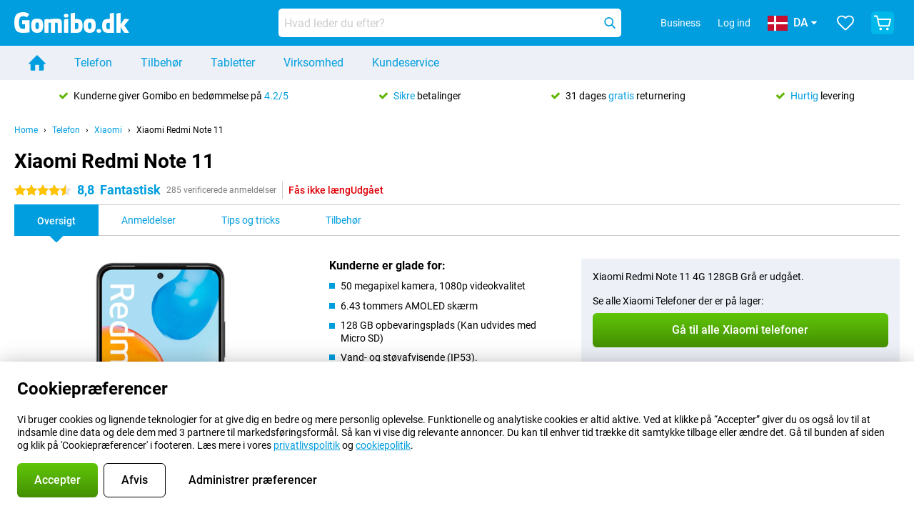

--- FILE ---
content_type: text/html; charset=UTF-8
request_url: https://www.gomibo.dk/xiaomi-redmi-note-11
body_size: 34004
content:
<!DOCTYPE html>

<html lang="da-DK" data-lang="da">
	<head>
		
						<title data-react-helmet="true">Xiaomi Redmi Note 11 - køb - Gomibo.dk</title>

			
				<meta http-equiv="Content-Type" content="text/html; charset=UTF-8" data-react-helmet="true">
				<meta http-equiv="X-UA-Compatible" content="IE=edge" data-react-helmet="true">

				<meta name="author" content="Gomibo.dk" data-react-helmet="true">
				<meta name="copyright" content="&copy; Gomibo.dk" data-react-helmet="true">
				<meta name="viewport" content="width=device-width, initial-scale=1" data-react-helmet="true">
				<meta name="format-detection" content="telephone=no" data-react-helmet="true">

				<meta name="google-site-verification" content="TvBeIyAFVVs_hVEQKqVUUEVnS6z23d06wqhdX3KgngM" data-react-helmet="true">

				<meta name="description" content="Bestil Xiaomi Redmi Note 11 ✓ SIM-fri ✓ Bestil før kl. 23:30 og få levering i morgen ✓ Gratis returnering i op til 31 dage" data-react-helmet="true">
				<meta name="robots" content="index,follow" data-react-helmet="true">
				<link rel="canonical" href="https://www.gomibo.dk/xiaomi-redmi-note-11" data-react-helmet="true">
			
			
					<link data-react-helmet="true" rel="alternate" href="https://www.belsimpel.nl/xiaomi-redmi-note-11" hreflang="nl-nl">
					<link data-react-helmet="true" rel="alternate" href="https://www.gomibo.de/xiaomi-redmi-note-11" hreflang="de-de">
					<link data-react-helmet="true" rel="alternate" href="https://www.gomibo.at/xiaomi-redmi-note-11" hreflang="de-at">
					<link data-react-helmet="true" rel="alternate" href="https://www.gomibo.ie/xiaomi-redmi-note-11" hreflang="en-ie">
					<link data-react-helmet="true" rel="alternate" href="https://www.gomibo.be/nl/xiaomi-redmi-note-11" hreflang="nl-be">
					<link data-react-helmet="true" rel="alternate" href="https://www.gomibo.be/fr/xiaomi-redmi-note-11" hreflang="fr-be">
					<link data-react-helmet="true" rel="alternate" href="https://www.gomibo.co.uk/xiaomi-redmi-note-11" hreflang="en-gb">
					<link data-react-helmet="true" rel="alternate" href="https://www.gomibo.se/en/xiaomi-redmi-note-11" hreflang="en-se">
					<link data-react-helmet="true" rel="alternate" href="https://www.gomibo.se/xiaomi-redmi-note-11" hreflang="sv-se">
					<link data-react-helmet="true" rel="alternate" href="https://www.gomibo.ch/de/xiaomi-redmi-note-11" hreflang="de-ch">
					<link data-react-helmet="true" rel="alternate" href="https://www.gomibo.ch/en/xiaomi-redmi-note-11" hreflang="en-ch">
					<link data-react-helmet="true" rel="alternate" href="https://www.gomibo.ch/it/xiaomi-redmi-note-11" hreflang="it-ch">
					<link data-react-helmet="true" rel="alternate" href="https://www.gomibo.ch/fr/xiaomi-redmi-note-11" hreflang="fr-ch">
					<link data-react-helmet="true" rel="alternate" href="https://www.gomibo.fi/en/xiaomi-redmi-note-11" hreflang="en-fi">
					<link data-react-helmet="true" rel="alternate" href="https://www.gomibo.fi/xiaomi-redmi-note-11" hreflang="fi-fi">
					<link data-react-helmet="true" rel="alternate" href="https://www.gomibo.pl/en/xiaomi-redmi-note-11" hreflang="en-pl">
					<link data-react-helmet="true" rel="alternate" href="https://www.gomibo.pl/xiaomi-redmi-note-11" hreflang="pl-pl">
					<link data-react-helmet="true" rel="alternate" href="https://www.gomibo.it/en/xiaomi-redmi-note-11" hreflang="en-it">
					<link data-react-helmet="true" rel="alternate" href="https://www.gomibo.it/xiaomi-redmi-note-11" hreflang="it-it">
					<link data-react-helmet="true" rel="alternate" href="https://www.gomibo.es/en/xiaomi-redmi-note-11" hreflang="en-es">
					<link data-react-helmet="true" rel="alternate" href="https://www.gomibo.es/xiaomi-redmi-note-11" hreflang="es-es">
					<link data-react-helmet="true" rel="alternate" href="https://www.gomibo.cz/en/xiaomi-redmi-note-11" hreflang="en-cz">
					<link data-react-helmet="true" rel="alternate" href="https://www.gomibo.cz/xiaomi-redmi-note-11" hreflang="cs-cz">
					<link data-react-helmet="true" rel="alternate" href="https://www.gomibo.no/en/xiaomi-redmi-note-11" hreflang="en-no">
					<link data-react-helmet="true" rel="alternate" href="https://www.gomibo.no/xiaomi-redmi-note-11" hreflang="no-no">
					<link data-react-helmet="true" rel="alternate" href="https://www.gomibo.fr/en/xiaomi-redmi-note-11" hreflang="en-fr">
					<link data-react-helmet="true" rel="alternate" href="https://www.gomibo.fr/xiaomi-redmi-note-11" hreflang="fr-fr">
					<link data-react-helmet="true" rel="alternate" href="https://www.gomibo.dk/en/xiaomi-redmi-note-11" hreflang="en-dk">
					<link data-react-helmet="true" rel="alternate" href="https://www.gomibo.dk/xiaomi-redmi-note-11" hreflang="da-dk">
					<link data-react-helmet="true" rel="alternate" href="https://www.gomibo.gr/en/xiaomi-redmi-note-11" hreflang="en-gr">
					<link data-react-helmet="true" rel="alternate" href="https://www.gomibo.hr/en/xiaomi-redmi-note-11" hreflang="en-hr">
					<link data-react-helmet="true" rel="alternate" href="https://www.gomibo.cy/en/xiaomi-redmi-note-11" hreflang="en-cy">
					<link data-react-helmet="true" rel="alternate" href="https://www.gomibo.ee/en/xiaomi-redmi-note-11" hreflang="en-ee">
					<link data-react-helmet="true" rel="alternate" href="https://www.gomibo.hu/en/xiaomi-redmi-note-11" hreflang="en-hu">
					<link data-react-helmet="true" rel="alternate" href="https://www.gomibo.lu/en/xiaomi-redmi-note-11" hreflang="en-lu">
					<link data-react-helmet="true" rel="alternate" href="https://www.gomibo.lv/en/xiaomi-redmi-note-11" hreflang="en-lv">
					<link data-react-helmet="true" rel="alternate" href="https://www.gomibo.lt/en/xiaomi-redmi-note-11" hreflang="en-lt">
					<link data-react-helmet="true" rel="alternate" href="https://www.gomibo.mt/en/xiaomi-redmi-note-11" hreflang="en-mt">
					<link data-react-helmet="true" rel="alternate" href="https://www.gomibo.pt/en/xiaomi-redmi-note-11" hreflang="en-pt">
					<link data-react-helmet="true" rel="alternate" href="https://www.gomibo.pt/xiaomi-redmi-note-11" hreflang="pt-pt">
					<link data-react-helmet="true" rel="alternate" href="https://www.gomibo.ro/en/xiaomi-redmi-note-11" hreflang="en-ro">
					<link data-react-helmet="true" rel="alternate" href="https://www.gomibo.sk/en/xiaomi-redmi-note-11" hreflang="en-sk">
					<link data-react-helmet="true" rel="alternate" href="https://www.gomibo.si/en/xiaomi-redmi-note-11" hreflang="en-si">
			

			
									<link
						rel="preconnect"
						href="//bsimg.nl"
												data-react-helmet="true"
					>
									<link
						rel="preconnect"
						href="//www.google-analytics.com"
												data-react-helmet="true"
					>
									<link
						rel="preconnect"
						href="//www.googletagmanager.com"
												data-react-helmet="true"
					>
									<link
						rel="preconnect"
						href="//googleads.g.doubleclick.net"
													crossorigin
												data-react-helmet="true"
					>
									<link
						rel="preconnect"
						href="//connect.facebook.net"
													crossorigin
												data-react-helmet="true"
					>
									<link
						rel="preconnect"
						href="//www.facebook.com"
													crossorigin
												data-react-helmet="true"
					>
									<link
						rel="preconnect"
						href="//s3-eu-west-1.amazonaws.com"
													crossorigin
												data-react-helmet="true"
					>
				
									<link href="https://www.googletagmanager.com/gtag/js?id=G-H9BG9XNGR8" rel="preload" as="script">
				
									<script>
						(function(w, d, s, l, i, z) {
							w[l] = w[l] || [];
							w[l].push({
								'gtm.start': new Date().getTime(),
								event: 'gtm.js'
							});
							var f = d.getElementsByTagName(s)[0],
								j = d.createElement(s),
								dl = l != 'dataLayer' ? '&l=' + l : '';
							j.async = true;
							j.src = z + '/aabcona/gtm.js?id=' + i + dl;
							f.parentNode.insertBefore(j, f);
						})(window, document, 'script', 'dataLayer', 'GTM-PV2S2T9V', 'https://www.gomibo.dk');
					</script>
							

			
			
				<meta name="theme-color" content="#009ddf" data-react-helmet="true"> 				<link rel="icon" type="image/png" href="https://bsimg.nl/assets/img/shared/branding/gomibo_dk/favicon/favicon-96x96.png" sizes="96x96" data-react-helmet="true" />
				<link rel="icon" type="image/svg+xml" href="https://bsimg.nl/assets/img/shared/branding/gomibo_dk/favicon/favicon.svg" data-react-helmet="true" />
				<link rel="shortcut icon" href="https://bsimg.nl/assets/img/shared/branding/gomibo_dk/favicon/favicon.ico" data-react-helmet="true" />
				<link rel="apple-touch-icon" sizes="180x180" href="https://bsimg.nl/assets/img/shared/branding/gomibo_dk/favicon/apple-touch-icon.png" data-react-helmet="true" />
			

			
							

			
				<meta name="twitter:card" content="summary_large_image" data-react-helmet="true">
									<meta name="twitter:site" content="@gomibo" data-react-helmet="true">
							

			
				<meta property="og:locale" content="da_DK" data-react-helmet="true">
				<meta property="og:type" content="website" data-react-helmet="true">
				<meta property="og:site_name" content="Gomibo.dk" data-react-helmet="true">
				
					<meta property="og:url" content="https://www.gomibo.dk/xiaomi-redmi-note-11" data-react-helmet="true">
					<meta property="og:title" content="Xiaomi Redmi Note 11 - køb" data-react-helmet="true">
					<meta property="og:description" content="Bestil Xiaomi Redmi Note 11 ✓ SIM-fri ✓ Bestil før kl. 23:30 og få levering i morgen ✓ Gratis returnering i op til 31 dage" data-react-helmet="true">
				
				
					<meta property="og:image" content="https://bsimg.nl/images/xiaomi-redmi-note-11-128gb-grijs_1.jpg/Q1MlAnhKO-m0fBNY8eIWAzKlaiE%3D/fit-in/0x0/filters%3Aupscale%28%29" data-react-helmet="true">
					<meta property="og:image:secure_url" content="https://bsimg.nl/images/xiaomi-redmi-note-11-128gb-grijs_1.jpg/Q1MlAnhKO-m0fBNY8eIWAzKlaiE%3D/fit-in/0x0/filters%3Aupscale%28%29" data-react-helmet="true">
					
						<meta property="og:image:width" content="325" data-react-helmet="true">
					
					
						<meta property="og:image:height" content="505" data-react-helmet="true">
					
				
			

			
			<script id="head_breadcrumbs" type="application/ld+json" data-react-helmet="true">
				{
    "@context": "https://schema.org",
    "@type": "BreadcrumbList",
    "itemListElement": [
        {
            "@type": "ListItem",
            "position": 1,
            "item": {
                "@id": "https://www.gomibo.dk/",
                "name": "Home"
            }
        },
        {
            "@type": "ListItem",
            "position": 2,
            "item": {
                "@id": "https://www.gomibo.dk/telefon",
                "name": "Telefon"
            }
        },
        {
            "@type": "ListItem",
            "position": 3,
            "item": {
                "@id": "https://www.gomibo.dk/telefon/xiaomi",
                "name": "Xiaomi"
            }
        },
        {
            "@type": "ListItem",
            "position": 4,
            "item": {
                "@id": "https://www.gomibo.dk/xiaomi-redmi-note-11",
                "name": "Xiaomi Redmi Note 11"
            }
        }
    ]
}
			</script>
		

			
			<script id="head_schema" type="application/ld+json" data-react-helmet="true">
				{
    "@context": "https://schema.org",
    "@type": "Product",
    "name": "Xiaomi Redmi Note 11 4G 128GB Gr\u00e5",
    "image": [
        "https://bsimg.nl/images/xiaomi-redmi-note-11-128gb-grijs_1.jpg/Q1MlAnhKO-m0fBNY8eIWAzKlaiE%3D/fit-in/0x0/filters%3Aupscale%28%29",
        "https://bsimg.nl/images/xiaomi-redmi-note-11-128gb-grijs_2.jpg/eug2KzixLnGHWU3uQNIwz26W9g8%3D/fit-in/0x0/filters%3Aupscale%28%29",
        "https://bsimg.nl/images/xiaomi-redmi-note-11-128gb-grijs_3.jpg/7nk__8vZ9QEyyk13Lz4kzYsi9_0%3D/fit-in/0x0/filters%3Aupscale%28%29",
        "https://bsimg.nl/images/xiaomi-redmi-note-11-128gb-grijs_4.jpg/NF0j9G3claLNAnCtZi0Kwf1rpiQ%3D/fit-in/0x0/filters%3Aupscale%28%29"
    ],
    "url": "https://www.gomibo.dk/xiaomi-redmi-note-11/128gb-gra",
    "description": "Om Xiaomi Redmi Note 11 4G 128GB Gr\u00e5: specifikationer, anmeldelser, kontrakter, nyheder, tips og tricks, ofte stillede sp\u00f8rgsm\u00e5l, tilbeh\u00f8r og bestil produktet!",
    "gtin13": "6934177767333",
    "sku": "MZB0ALZEU",
    "brand": {
        "@type": "Thing",
        "name": "Xiaomi"
    },
    "aggregateRating": {
        "@type": "AggregateRating",
        "ratingValue": 8.8000000000000007,
        "reviewCount": 285,
        "bestRating": 10,
        "worstRating": 0
    },
    "offers": {
        "@type": "Offer",
        "priceCurrency": "EUR",
        "price": 1444,
        "url": "https://www.gomibo.dk/xiaomi-redmi-note-11/128gb-gra",
        "itemCondition": "https://schema.org/NewCondition",
        "availability": "https://schema.org/Discontinued",
        "seller": {
            "@type": "Organization",
            "name": "Gomibo.dk",
            "url": "https://www.gomibo.dk",
            "logo": "https://bsimg.nl/assets/img/shared/branding/gomibo_dk/social/share_logo.png",
            "email": "info@gomibo.dk",
            "telephone": "+4580400250"
        }
    }
}
			</script>
		

							<script>
					try {
						if (!/^(?!Windows).*Linux.*Android [0-9]+[0-9.]*/i.test(navigator.userAgent)) {
							var document_head = document.getElementsByTagName('head')[0];
							var fonts_css_link = document.createElement('link');
							fonts_css_link.rel = 'stylesheet';
							fonts_css_link.type = 'text/css';
							fonts_css_link.media = 'screen';
														fonts_css_link.href = "/assets/css/responsive/gomibo/fonts.css?57619e445f74a8f4813f54ec89280902";
							document_head.appendChild(fonts_css_link);
						}
					} catch (err) {
											}
				</script>
			
						<script type="module" src="/assets/react/vendor.js?719b26a265f96ecdf9d0"></script>
			<script type="module" src="/assets/react/commons.js?3087ca1da660f7a1035e"></script>
			<script type="module" src="/assets/react/app.js?1751a02631d8460c4222"></script>
			<script type="module" src="/assets/react/header.js?9a1d199f0597956cd86e"></script>
			
	<script type="module" src="/assets/react/productdetail.js?b3a862aba02bd40e3755"></script>
	<link rel="preload" as="image" href="https://bsimg.nl/assets/img/shared/branding/gomibo_dk/logo/site_header.png">
			<link rel="preload" as="image" href="https://bsimg.nl/images/xiaomi-redmi-note-11-128gb-grijs_1.jpg/uWTm_TQArDNDmVajOmc2ZF7gaFo%3D/fit-in/257x400/filters%3Aformat%28png%29%3Aupscale%28%29" imagesrcset="https://bsimg.nl/images/xiaomi-redmi-note-11-128gb-grijs_1.jpg/ebcECZmEQMJHBtH3VWZarKqarhE%3D/fit-in/257x400/filters%3Aformat%28webp%29%3Aupscale%28%29 257w,https://bsimg.nl/images/xiaomi-redmi-note-11-128gb-grijs_1.jpg/6m-7BOzQQbauDoYAplK5d23nI14%3D/fit-in/514x800/filters%3Aformat%28webp%29%3Aupscale%28%29 514w,https://bsimg.nl/images/xiaomi-redmi-note-11-128gb-grijs_1.jpg/D6yEoJSEvdUMEuSnSg-FJ3teWWU%3D/fit-in/771x1200/filters%3Aformat%28webp%29%3Aupscale%28%29 771w" imagesizes="100vw">
	

						
						

    	<script data-name="windowVariable">window.allowSentry = "true"</script>
	<script data-name="windowVariable">window.deployedGitSha = "3783ec6254664f19db1259c09a4d158d30600c73"</script>
	<script data-name="windowVariable">window.sentryDsn = "https://748af9a1ce5f480290c68043c76a1ea2@sentry.belsimpel.nl/11"</script>
	<script data-name="windowVariable">window.staggeredVariations = "null"</script>



                        	<script data-name="windowVariable">window.translations = "[{\"da\":{\"\":\"\",\"%number_of_reviews% verified review\":[\"{count, plural,\",\"one {%number_of_reviews% verificeret anmeldelse}\",\"other {%number_of_reviews% verificerede anmeldelser}\",\"}\"],\"%number_of_stars% star\":[\"{count, plural,\",\"one {%number_of_stars% stjerne}\",\"other {%number_of_stars% stjerner}\",\"}\"],\"(This review is) about [provider name]\\u0004about %provider_name%\":\"om %provider_name%\",\"(This review is) about the [variant name]\\u0004about the %variant_name%\":\"om %variant_name%\",\"(excl. VAT)\":\"(ekskl. moms)\",\"(provider dependent)\":\"(afh\\u00e6nger af udbyder)\",\"9701 DA\":\"9701 DA\",\"Add %product_name% to your shopping cart\":\"Tilf\\u00f8j %product_name% til din indk\\u00f8bskurv\",\"All pros & cons\":\"Alle fordele og ulemper\",\"All reviews\":\"Alle anmeldelser\",\"Buy a SIM Free %product_group_name%? The options:\":\"K\\u00f8b uden SIM-kort %product_group_name%? Valgmulighederne:\",\"Buy the %product_group_name%? The options:\":\"K\\u00f8b %product_group_name%? Valgmulighederne:\",\"Capacity\":\"Kapacitet\",\"Capacity:\":\"Kapacitet:\",\"Change address\":\"\\u00c6ndre adresse\",\"Check postal code\":\"Kontroller postnummer\",\"Choose your provider...\":\"V\\u00e6lg din udbyder ...\",\"Colour\":\"Farve\",\"Colour and capacity\":\"Farve og kapacitet\",\"Colour and capacity:\":\"Farve og kapacitet:\",\"Colour:\":\"Farve:\",\"Complete description\":\"Komplet beskrivelse\",\"Con\":\"Ulemper\",\"Condition:\":\"Betingelse:\",\"Confirm\":\"Bekr\\u00e6ft\",\"Delivery time\":\"Leveringstid\",\"Detailed specifications\":\"Detaljerede specifikationer\",\"Device upfront\":\"Enhed forud\",\"Enter your email address\":\"Indtast din e-mailadresse\",\"Estimated retail price\":\"Ansl\\u00e5et detailpris\",\"Everything about %provider% and your contract\":\"Alt om %provider% og din kontrakt. \",\"Everything about the %product_group_name%\":\"Alt om %product_group_name%\",\"Excl. VAT\":\"Ekskl. moms\",\"Go straight to:\":\"G\\u00e5 direkte til:\",\"Hide compatible products\":\"Skjul kompatible produkter\",\"House number\":\"Husnummer\",\"House number:\":\"Husnummer:\",\"How are our reviews created?\":\"Hvordan oprettes vores anmeldelser?\",\"I recommend this product\":\"Jeg anbefaler dette produkt\",\"Icon %name%\":\"Ikon %name%\",\"In stock\":\"P\\u00e5 lager\",\"In stock:\":\"P\\u00e5 lager:\",\"Incl. VAT\":\"Inkl. moms\",\"Information\":\"Information\",\"Keep me updated\":\"Hold mig opdateret\",\"Language:\":\"Sprog:\",\"Loading...\":\"Indl\\u00e6ser...\",\"More information\":\"Flere oplysninger\",\"More videos\":\"Flere videoer\",\"No reviews yet\":\"Der er endnu ingen anmeldelser\",\"Not in stock\":\"Ikke p\\u00e5 lager\",\"Not in stock %clr_grey_dark%%plain%at this store %with_provider% %end_plain%%end_clr_grey_dark%\":\"Ikke p\\u00e5 lager i %clr_grey_dark%%plain%denne butik %with_provider% %end_plain%%end_clr_grey_dark%\",\"Not in stock %clr_grey_dark%%plain%at this store%end_plain%%end_clr_grey_dark%\":\"Ikke p\\u00e5 lager i %clr_grey_dark%%plain%denne butik%end_plain%%end_clr_grey_dark%\",\"Order\":\"Bestil\",\"Play video\":\"Afspil video\",\"Postal code\":\"Postnummer\",\"Postal code:\":\"Postnummer:\",\"Price\":\"Pris\",\"Pro\":\"Fordele\",\"Provider-dependent delivery time\":\"Leveringstid afh\\u00e6nger af udbyder\",\"Rate this review with a \'thumbs down\'\":\"Bed\\u00f8m denne anmeldelse med en \'tommelfinger ned\'\",\"Rate this review with a \'thumbs up\'\":\"Bed\\u00f8m denne anmeldelse med en \'tommelfinger op\'\",\"Repairability index\":\"Indeks for reparerbarhed\",\"Retail price\":\"Detailpris\",\"Scroll down for more information\":\"Rul ned og se flere oplysninger\",\"See terms and conditions for special offers\":\"Se vilk\\u00e5r og betingelser for s\\u00e6rlige tilbud\",\"Select your bundle:\":\"V\\u00e6lg din pakke:\",\"Show all compatible products (%amount%)\":\"Vis alle kompatible produkter (%amount%)\",\"Sort by:\":\"Sorter efter:\",\"Special Offer:\":\"S\\u00e6rtilbud:\",\"Storage\":\"Opbevaring\",\"Store availability\":\"Tilg\\u00e6ngelighed i butikken\",\"Store:\":[\"{count, plural,\",\"one {Butik:}\",\"other {Butikker:}\",\"}\"],\"Suffix\":\"Suffiks\",\"The %product_name% is compatible to use in combination with the following phones and tablets.\":\"%product_name% er kompatibel til brug i kombination med f\\u00f8lgende telefoner og tablets.\",\"Tip!\":\"Tip!\",\"Video\":\"Video\",\"Video:\":\"Video:\",\"View all outlets\":\"Se alle outlets\",\"You cannot re-rate this review\":\"Du kan ikke give en ny bed\\u00f8mmelse af denne anmeldelse\",\"Your email address\":\"Din e-mailadresse\",\"a\":\"a\",\"excl. VAT\":\"ekskl. moms\"}},{\"da\":{\"\":\"\",\"%current_provider% continues as %new_provider%\":\"%current_provider% forts\\u00e6tter som %new_provider%.\",\"%number% result\":[\"{count, plural,\",\"one {%number% resultat}\",\"other {%number% resultater}\",\"}\"],\"(excl. VAT)\":\"(ekskl. moms)\",\"Adapter cable\":\"Adapterkabel\",\"Add another %device%\":\"Tilf\\u00f8j en anden %device%\",\"Additional customer benefit\":\"Yderligere kundefordele\",\"All %count% filters\":\"Alle %count% filtre\",\"All options\":\"Alle muligheder\",\"Amount\":\"Bel\\u00f8b\",\"Audio cable\":\"Lydkabel\",\"Battery case\":\"Battericover\",\"Bike holders\":\"Cykelholdere\",\"Black speakers\":\"Sorte h\\u00f8jttalere\",\"Bluetooth\":\"Bluetooth\",\"Both\":\"Begge\",\"Built-in GPS\":\"Indbygget GPS\",\"Calculation example\":\"Beregningseksempel\",\"Car chargers\":\"Billadere\",\"Car holders\":\"Bilholdere\",\"Change or reset your filters for more results\":\"Skift eller nulstil dine filtre for at f\\u00e5 flere resultater\",\"Charges telephone\":\"Telefongebyrer\",\"Check out the best offer for your phone number\":\"Tjek det bedste tilbud p\\u00e5 dit telefonnummer\",\"Check out your loyalty discount at your provider\":\"Tjek din loyalitetsrabat hos din udbyder\",\"Clear\":\"Klar\",\"Click on the product image for more information.\":\"Klik p\\u00e5 produktbilledet for at f\\u00e5 flere oplysninger.\",\"Clip holders\":\"Clip-holdere\",\"Close\":\"Luk\",\"Contract length\":\"Kontraktens varighed\",\"Costs per term\":\"Omkostninger pr. periode\",\"Data cable\":\"Datakabel\",\"Device name\":\"Enhedens navn\",\"Do you get a loyalty discount?\":\"F\\u00e5r du en loyalitetsrabat?\",\"Do you get a loyalty or family discount with %brand_name%?\":\"F\\u00e5r du en loyalitets- eller familierabat hos %brand_name%?\",\"Do you want more information about the European standard form and paying in instalments?\":\"Vil du have flere oplysninger om den europ\\u00e6iske standardformular og afdragsbetalinger?\",\"Don\'t know what you want?\":\"Ved du ikke, hvad du vil have?\",\"Done in 2 minutes.\":\"F\\u00e6rdig p\\u00e5 2 minutter.\",\"Dual SIM\":\"Dual SIM\",\"Filter\":\"Filtrer\",\"Filter %device_type%\":\"Filtrer %device_type%\",\"Filter contracts\":\"Filtrer kontrakter\",\"Filters:\":\"Filtre:\",\"Find the best deals\":\"Find de bedste tilbud\",\"Find your ideal %device%\":\"Find din ideelle %device%\",\"First select your\":\"F\\u00f8rst, v\\u00e6lger du din\",\"Fixed debit interest rate\":\"Fast debitorrente\",\"For fitness\":\"Til fitness\",\"For men\":\"Til m\\u00e6nd\",\"For women\":\"Til kvinder\",\"Get your hands on the %device_name% right now.\":\"F\\u00e5 din %device_name% med det samme.\",\"Grid\":\"Gitter\",\"HDMI cable\":\"HDMI-kabel\",\"Hardened glass\":\"H\\u00e6rdet glas\",\"Hide filters\":\"Skjul filtre\",\"In ear\":\"In ear\",\"Leave blank to view all results\":\"Lad dette st\\u00e5 tomt for at se alle resultater\",\"Less options\":\"F\\u00e6rre muligheder\",\"Lightning cable\":\"Lightning-kabel\",\"Lightning connector\":\"Lightning-stik\",\"List\":\"Liste\",\"MobielWerkt B.V. acts as an intermediary for different providers, acts as an exempt intermediary for the Finance B.V. of the chosen provider, and does not give advice about the device loan.\":\"MobielWerkt B.V. fungerer som m\\u00e6gler for forskellige udbydere, fungerer som fritaget m\\u00e6gler for Finance B.V. af den valgte udbyder og giver ikke r\\u00e5d om l\\u00e5n af udstyret.\",\"More information\":\"Flere oplysninger\",\"Multipoint pairing\":\"Multipoint-parring\",\"No products were found\":\"Der blev ikke fundet nogen produkter\",\"No products were found.\":\"Der blev ikke fundet nogen produkter.\",\"Noise cancelling\":\"St\\u00f8jreduktion\",\"Noise filtering\":\"Filtrering af st\\u00f8j\",\"Orders can be placed from 4 months before the end of your current contract.\":\"Du kan bestille fra 4 m\\u00e5neder f\\u00f8r udl\\u00f8bet af din nuv\\u00e6rende kontrakt.\",\"Over ear\":\"Over ear\",\"Personal offers\":\"Personlige tilbud\",\"Price\":\"Pris\",\"Product\":\"Produkt\",\"Products\":\"Produkter\",\"Quick charging\":\"Hurtig opladning\",\"Read it here.\":\"L\\u00e6s det her.\",\"Read less\":\"L\\u00e6s mindre\",\"Read more...\":\"L\\u00e6s mere...\",\"Reset\":\"Nulstil\",\"Reset all filters.\":\"Nulstil alle filtre.\",\"See which discounts and extras you can get\":\"Se, hvilke rabatter og ekstraydelser du kan f\\u00e5\",\"Select the products that are already active on your address, and see which benefits you\'ll get:\":\"V\\u00e6lg de produkter, der allerede er aktive p\\u00e5 din adresse, og se de fordele, du f\\u00e5r:\",\"Select your %device%\":\"V\\u00e6lg din %device%\",\"Show %number% result\":[\"{count, plural,\",\"one {Vis %number% resultat}\",\"other {Vis %number% resultater}\",\"}\"],\"Sort\":\"Sorter\",\"Sort by:\":\"Sorter efter:\",\"Stock\":\"Lager\",\"The device loan is a form of non-revolving purchase financing by the Finance B.V. of the chosen partner.\":\"Enhedsl\\u00e5net er en form for ikke-revolverende k\\u00f8bsfinansiering fra Finance B.V. den valgte partner.\",\"This table contains a calculation for a device loan and the price per month as an example.\":\"Denne tabel viser en beregning af et l\\u00e5n til en enhed og prisen pr. m\\u00e5ned, som eksempel.\",\"Tip!\":\"Tip!\",\"Total credit amount\":\"Samlet kreditbel\\u00f8b\",\"Total device costs\":\"Samlede enhedsomkostninger\",\"Transparent cases\":\"Gennemsigtige covers\",\"USB-C connection\":\"USB-C stik\",\"USB-C connector\":\"USB-C stik\",\"Undo filters\":\"Fortryd filtre\",\"Upfront payment\":\"Forudbetaling\",\"Water resistant\":\"Vandafvisende\",\"Which products are already registered to your address?\":\"Hvilke produkter er allerede registreret p\\u00e5 din adresse?\",\"White headphones\":\"Hvide hovedtelefoner\",\"Wireless\":\"Tr\\u00e5dl\\u00f8s\",\"Wireless chargers\":\"Tr\\u00e5dl\\u00f8se opladere\",\"Wireless charging\":\"Tr\\u00e5dl\\u00f8s opladning\",\"You can upgrade or switch!\":\"Du kan opgradere eller skifte!\",\"You will need to determine whether the device loan fits your personal circumstances.\":\"Du skal selv afg\\u00f8re, om l\\u00e5net til enheden passer til dine personlige forhold.\",\"You\'ll always keep %phone_number% for free.\":\"Du beholder altid %phone_number% gratis.\",\"Your %current_provider% contract has been converted to a %new_provider% contract. Do you want to upgrade your current contract? Then you can upgrade your %new_provider% contract via %brand_name%.\":\"Din %current_provider%-kontrakt er blevet konverteret til en %new_provider%-kontrakt. Vil du opgradere din nuv\\u00e6rende kontrakt? S\\u00e5 kan du opgradere din %new_provider%-kontrakt via %brand_name%.\",\"Your current contract\'s end date:\":\"Udl\\u00f8bsdatoen p\\u00e5 din nuv\\u00e6rende kontrakt:\",\"current provider\":\"nuv\\u00e6rende udbyder\"}},{\"da\":{\"\":\"\",\"%bold%Please note!%end_bold% Certain products have been removed from your favourites list because they are no longer available or the bundle has changed.\":\"%bold%Bem\\u00e6rk venligst!%end_bold% Visse produkter er blevet fjernet fra din favoritliste, fordi de ikke l\\u00e6ngere er tilg\\u00e6ngelige, eller fordi pakken er \\u00e6ndret.\",\"%contract_duration_in_months% month\":[\"{count, plural,\",\"one {%contract_duration_in_months% m\\u00e5ned}\",\"other {%contract_duration_in_months% m\\u00e5neder}\",\"}\"],\"%credit% prepaid credit\":\"%credit% forudbetalt kredit\",\"%number% options selected\":\"%number% valgte indstillinger\",\"%number_of_items% item\":[\"{count, plural,\",\"one {%number_of_items% vare}\",\"other {%number_of_items% varer}\",\"}\"],\"%number_of_orders% pending order\":[\"{count, plural,\",\"one {%number_of_orders% afventende ordre}\",\"other {%number_of_orders% afventende ordrer}\",\"}\"],\"%number_of_reviews% review\":[\"{count, plural,\",\"one {%number_of_reviews% anmeldelse}\",\"other {%number_of_reviews% anmeldelser}\",\"}\"],\"%number_of_reviews% verified review\":[\"{count, plural,\",\"one {%number_of_reviews% verificeret anmeldelse}\",\"other {%number_of_reviews% verificerede anmeldelser}\",\"}\"],\"%number_of_stars% star\":[\"{count, plural,\",\"one {%number_of_stars% stjerne}\",\"other {%number_of_stars% stjerner}\",\"}\"],\"%provider_name% Data Only contract\":\"%provider_name% Data Only-kontrakt\",\"%provider_name% Data Only upgrade\":\"%provider_name% Data Only-opgradering\",\"%provider_name% Sim Only contract\":\"%provider_name% Sim Only-kontrakt\",\"%provider_name% Sim Only contract - Young\":\"%provider_name% Sim Only-kontrakt - Unge\",\"%provider_name% Sim Only upgrade\":\"%provider_name% Sim Only-opgradering\",\"%provider_name% Sim Only upgrade - Young\":\"%provider_name% Sim Only-opgradering - Unge\",\"%provider_name% contract\":\"%provider_name% kontrakt\",\"%provider_name% contract - Young\":\"%provider_name% kontrakt - Unge\",\"%provider_name% upgrade\":\"%provider_name% opgradering\",\"%provider_name% upgrade - Young\":\"%provider_name% opgradering - Unge\",\"(excl. VAT):\":\"(ekskl. moms):\",\"1 year\":\"1 \\u00e5r\",\"2 year\":\"2 \\u00e5r\",\"3-in-1 SIM card\":\"3-i-1 SIM-kort\",\"A letter with a simple step-by-step plan is included with the delivered SIM card. We will transfer your own phone number to your new SIM card on the same day that you perform these steps.\":\"Det leverede SIM-kort kommer med et brev, der rummer en enkel trinvis vejledning Vi overf\\u00f8rer dit eget telefonnummer til dit nye SIM-kort samme dag, som du udf\\u00f8rer disse trin.\",\"A verification token has been sent to your email address. Fill in this verification token to log in.\":\"Der er blevet sendt et bekr\\u00e6ftelsestoken til din e-mailadresse. Udfyld dette verifikationstoken for at logge ind.\",\"Accessories made for the %device_name% - Recommended by our experts\":\"Tilbeh\\u00f8r, som er skabt til %device_name% - Anbefalet af vores eksperter\",\"Add %product_name% to your shopping cart\":\"Tilf\\u00f8j %product_name% til din indk\\u00f8bskurv\",\"Add products to your favourites by clicking on \":\"Tilf\\u00f8j produkter til dine favoritter, ved at klikke p\\u00e5 \",\"Add to your favourites\":\"Dine favoritter\",\"Added\":\"Tilf\\u00f8jet\",\"Added to your shopping cart\":\"Lagt i din indk\\u00f8bskurv\",\"After %amount% month:\":[\"{count, plural,\",\"one {Efter %amount% m\\u00e5ned}\",\"other {Efter %amount% m\\u00e5neder:}\",\"}\"],\"All options\":\"Alle muligheder\",\"Already have an account?\":\"Har du allerede en konto?\",\"Amount\":\"Bel\\u00f8b\",\"Amount:\":\"Bel\\u00f8b:\",\"Are you staying with the same provider?\":\"Bliver du hos den samme udbyder?\",\"As the name suggests, you\'ll receive 3 sizes in 1.\":\"Som navnet antyder, f\\u00e5r du 3 st\\u00f8rrelser i \\u00e9n.\",\"At home or at work:\":\"Hjemme eller p\\u00e5 arbejde:\",\"At home, at work, or via PostNL pick-up point:\":\"Hjemme, p\\u00e5 arbejde eller via PostNL afhentningssted:\",\"Business\":\"Erhverv\",\"By entering your details, you agree to our privacy statement.\":\"N\\u00e5r du indtaster dine oplysninger, accepterer du vores fortrolighedserkl\\u00e6ring.\",\"Cable connection\":\"Kabeltilslutning\",\"Can you transfer %number%?\":\"Kan du overf\\u00f8re %number%?\",\"Change shopping cart\":\"Opdater indk\\u00f8bskurv\",\"Check now\":\"Tjek nu\",\"Check other data\":\"Kontroller andre data\",\"Check with %current_provider% if you can already take or renew %phone_number% and see your personal discount\":\"Tjek med, %current_provider% om du allerede kan opgradere eller overf\\u00f8re %phone_number%:\",\"Check with %current_provider% whether you can already upgrade or transfer %phone_number%:\":\"Tjek med, %current_provider% om du allerede kan opgradere eller overf\\u00f8re %phone_number%:\",\"Choose your bundle\":\"V\\u00e6lg din pakke\",\"Choose your provider...\":\"V\\u00e6lg din udbyder ...\",\"Choose your upgrade\":\"V\\u00e6lg din opgradering\",\"Clear entered value\":\"Ryd den indtastede v\\u00e6rdi\",\"Click on the link in the email to activate your account.\":\"Klik p\\u00e5 linket i e-mailen for at aktivere din konto.\",\"Click on the link in the email to reset your password.\":\"Klik p\\u00e5 linket i e-mailen for at nulstille din adgangskode.\",\"Close\":\"Luk\",\"Close this message\":\"Luk denne meddelelse\",\"Compact version\\u0004Add to cart\":\"I indk\\u00f8bskurven\",\"Confirm\":\"Bekr\\u00e6ft\",\"Confirm that this is you\":\"Bekr\\u00e6ft, at det er dig\",\"Continue\":\"Forts\\u00e6t\",\"Continue shopping\":\"Forts\\u00e6t med at handle\",\"Contract:\":\"Kontrakt:\",\"Copper connection\":\"Kobberforbindelse\",\"Create a new password for\":\"Opret en ny adgangskode til\",\"Create account\":\"Opret konto\",\"Create password\":\"Opret adgangskode\",\"Credit after registration at the provider.\":\"Kredit efter registrering hos udbyderen.\",\"DSL connection\":\"DSL-forbindelse\",\"Date of birth\":\"F\\u00f8dselsdato\",\"Delete\":\"Slet\",\"Detailed information\":\"Detaljerede oplysninger\",\"Device payment:\":\"Enhedens betaling:\",\"Device upfront\":\"Enhed forud\",\"Didn\'t receive an email? Please check your spam folder, or request the verification email again by\":\"Har du ikke modtaget en e-mail? Tjek venligst din spam-mappe, eller anmod om bekr\\u00e6ftelsesmailen igen ved at\",\"Didn\'t receive an email? Please check your spam folder, or request the verification email again in %time% seconds.\":\"Har du ikke modtaget en e-mail? Tjek venligst din spam-mappe, eller anmod om bekr\\u00e6ftelsesmailen igen om %time% sekunder.\",\"Do you get a loyalty discount?\":\"F\\u00e5r du en loyalitetsrabat?\",\"Do you keep getting this message? Please try again in a couple of minutes.\":\"F\\u00e5r du hele tiden denne besked? Pr\\u00f8v igen om et par minutter.\",\"Do you want to save your favourites and be able to view them again at a later time?\":\"Vil du gemme dine favoritter, s\\u00e5 du kan se dem igen senere?\",\"Don\'t have an account yet?\":\"Har du ikke en konto endnu?\",\"Don\'t lose sight of your favourites!\":\"Hold \\u00f8je med dine favoritter!\",\"Don\'t worry - free 31-day return period\":\"Bare rolig - gratis returperiode p\\u00e5 31 dage\",\"Done in 2 minutes.\":\"F\\u00e6rdig p\\u00e5 2 minutter.\",\"Email address\":\"E-mailadresse\",\"Enter your current phone number\":\"Indtast dit nuv\\u00e6rende telefonnummer\",\"Enter your email address so we can send you an email to activate your account.\":\"Indtast din e-mailadresse, s\\u00e5 vi kan sende dig en e-mail, s\\u00e5 du kan aktivere din konto.\",\"Enter your email address so we can send you an email to reset your password.\":\"Indtast din e-mailadresse, s\\u00e5 vi kan sende dig en e-mail, s\\u00e5 du kan nulstille din adgangskode.\",\"Excl. VAT\":\"Ekskl. moms\",\"Expected delivery time:\":\"Forventet leveringstid:\",\"External shop reviews\":\"Eksterne anmeldelser af butikker\",\"Featured deal!\":\"Udvalgt tilbud!\",\"Fiber connection\":\"Fiberforbindelse\",\"Find and select your model\":\"Find og v\\u00e6lg din model\",\"First month from %old_price% per month now only:\":[\"{count, plural,\",\"one {F\\u00f8rste m\\u00e5ned fra %old_price% pr. m\\u00e5ned nu kun:}\",\"other {De f\\u00f8rste %discount_period% m\\u00e5neder fra %old_price% pr. m\\u00e5ned - nu kun:}\",\"}\"],\"First month:\":[\"{count, plural,\",\"one {F\\u00f8rste m\\u00e5ned:}\",\"other {F\\u00f8rste %amount% m\\u00e5neder:}\",\"}\"],\"For questions or persisting problems, you can always reach us via\":\"Hvis du har sp\\u00f8rgsm\\u00e5l eller vedvarende problemer, kan du altid kontakte os p\\u00e5\",\"For your %provider% contract\":\"Til din %provider% kontrakt\",\"Forgot your password?\":\"Har du glemt din adgangskode?\",\"From the moment that your number is transferred to %provider_name%, your old contract will be cancelled.\":\"Fra det \\u00f8jeblik, hvor dit nummer overf\\u00f8res til %provider_name%, annulleres din gamle kontrakt.\",\"From the moment that your number is transferred, your old contract will be cancelled.\":\"Fra det \\u00f8jeblik, hvor dit nummer overf\\u00f8res, annulleres din gamle kontrakt.\",\"Get a loyalty discount! Which products are already registered to your address?\":\"F\\u00e5 en loyalitetsrabat! Hvilke produkter er allerede registreret p\\u00e5 din adresse?\",\"Hide\":\"Skjul\",\"House number\":\"Husnummer\",\"Imperative\\u0004Log in\":\"Log ind\",\"Imperative\\u0004create an account.\":\"opret en konto.\",\"In order to qualify for the loyalty discount of %selector%, you need more %provider% products.\":\"For at opn\\u00e5 loyalitetsrabatten p\\u00e5 %selector%, skal du have flere %provider% produkter.\",\"In stock\":\"P\\u00e5 lager\",\"In the meantime, you\'ll be able to use your old SIM card.\":\"I mellemtiden kan du bruge dit gamle SIM-kort.\",\"Incl. VAT\":\"Inkl. moms\",\"Invalid address.\":\"Ugyldig adresse.\",\"Invalid date of birth.\":\"Ugyldig f\\u00f8dselsdato.\",\"It doesn\'t matter which provider you\'ve chosen.\":\"Det er ligegyldigt, hvilken udbyder du har valgt.\",\"Leave blank to view all results\":\"Lad dette st\\u00e5 tomt for at se alle resultater\",\"Less options\":\"F\\u00e6rre muligheder\",\"Loading...\":\"Indl\\u00e6ser...\",\"Log in\":\"Log ind\",\"Log in to %brand_name%\":\"Log ind p\\u00e5 %brand_name%\",\"Log in with your order number\":\"Log ind med dit ordrenummer\",\"Login\":\"Login\",\"Long per month\\u0004Total per month:\":\"I alt pr. m\\u00e5ned:\",\"Medium\":\"Medium\",\"Micro SIM card\":\"Micro SIM-kort\",\"Mini SIM card\":\"Mini SIM-kort\",\"Minimum 8 characters\":\"Mindst 8 tegn\",\"Minimum age of contracts is 18 years. Is the contract in the name of your parent(s)? Fill in the details that are known to the provider.\":\"Minimumsalderen for indg\\u00e5else af kontrakter er 18 \\u00e5r. St\\u00e5r kontrakten i dine for\\u00e6ldres navn? Udfyld de oplysninger, som udbyderen har kendskab til.\",\"Monthly terminable\":\"M\\u00e5nedlig opsigelse\",\"More information\":\"Flere oplysninger\",\"Most new smartphones use this type of SIM card.\":\"De fleste nye smartphones bruger denne type SIM-kort.\",\"Nano SIM card\":\"Nano SIM-kort\",\"New contract\":\"Ny kontrakt\",\"New:\":\"Ny:\",\"Next\":\"N\\u00e6ste\",\"No connection charge and done in 2 minutes.\":\"Ingen tilslutningsgebyr og klar p\\u00e5 2 minutter.\",\"No double charges\":\"Ingen dobbelte gebyrer\",\"No email address has been entered.\":\"Der er ikke angivet nogen e-mailadresse.\",\"No results found\":\"Der blev ikke fundet nogen resultater\",\"No results found.\":\"Der blev ikke fundet nogen resultater.\",\"No reviews yet\":\"Der er endnu ingen anmeldelser\",\"Not in stock\":\"Ikke p\\u00e5 lager\",\"Number Transfer Guarantee\":\"Garanti for nummeroverf\\u00f8rsel\",\"Number of items:\":\"Antal varer:\",\"On the number transfer date, your number will be transferred to your new SIM card.\":\"P\\u00e5 datoen for nummeroverf\\u00f8rslen, overf\\u00f8res dit nummer til dit nye SIM-kort.\",\"One-off %provider% connection charge, charged on the first invoice:\":\" Enkeltst\\u00e5ende %provider% tilslutningsgebyr, der opkr\\u00e6ves p\\u00e5 den f\\u00f8rste faktura:\",\"Oops, an error occurred!\":\"Hov, der er opst\\u00e5et en fejl!\",\"Order\":\"Bestil\",\"Order now\":\"Bestil nu\",\"Order number\":\"Ordrenummer\",\"Order number:\":\"Ordrenummer:\",\"Outlet devices\":\"Outlet-enheder\",\"Outlet from %span%%price%%end_span%\":\"Outlet fra %span%%price%%end_span%\",\"Password\":\"Adgangskode\",\"Password for %brand_name%\":\"Adgangskode til %brand_name%\",\"Per MB:\":\"Pr. MB:\",\"Per min: %cost% (to landline)\":\"Pr. min: %cost% (til fastnet)\",\"Per min: %cost% (to mobile phone)\":\"Pr. min: %cost% (til mobiltelefon)\",\"Per text:\":\"Pr. sms:\",\"Pick up in a %brand_name% store: free of charge\":\"Afhentning i en %brand_name% butik: gratis\",\"Postal code\":\"Postnummer\",\"Pre-order\":\"Forudbestilling\",\"Previous\":\"Forrige\",\"Price\":\"Pris\",\"Price details:\":\"Prisoplysninger:\",\"Price prepaid SIM card:\":\"Pris forudbetalt SIM-kort:\",\"Price replacement SIM card:\":\"Pris nyt SIM-kort:\",\"Proceed to checkout\":\"Forts\\u00e6t til kassen\",\"Ready\":\"Klar\",\"Receive your new phone tomorrow.\":\"Du f\\u00e5r din nye telefon i morgen.\",\"Register\":\"Tilmeld\",\"Register at %brand_name%\":\"Tilmeld dig p\\u00e5 %brand_name%\",\"Remove from your favourites\":\"Fjern fra dine favoritter\",\"Resend activation link\":\"Send aktiveringslinket igen\",\"SIM card type:\":\"Type SIM-kort:\",\"SIM card with %credit% prepaid credit\":\"SIM-kort med %credit% forudbetalt kredit\",\"Save money with Sim Only or choose a new device.\":\"Spar penge med Sim Only, eller v\\u00e6lg en ny enhed.\",\"Seamless transfer\":\"Problemfri overf\\u00f8rsel\",\"Search\":\"S\\u00f8g\",\"Select the products that are already active on your address, besides your current phone subscription, and immediately check out the extra benefits you\'ll receive.\":\"V\\u00e6lg de produkter, der allerede er aktive p\\u00e5 din adresse, ud over din egen nuv\\u00e6rende telefonaftale, og se de ekstra fordele du f\\u00e5r straks.\",\"Select the products that, in addition to your current order, are already active at your address:\":\"V\\u00e6lg de produkter, der allerede er aktive p\\u00e5 din adresse:\",\"Select your current network\":\"V\\u00e6lg din nuv\\u00e6rende netv\\u00e6rk\",\"Select your current provider\":\"V\\u00e6lg din nuv\\u00e6rende udbyder\",\"Send email\":\"Send e-mail\",\"Shipping fees:\":\"Forsendelsesgebyrer:\",\"Short per month\\u0004Total per month:\":\"I alt pr. m\\u00e5ned:\",\"Show\":\"Vis\",\"Sign up for an email notification when this product comes back in stock\":\"Tilmeld dig for at f\\u00e5 en e-mail, n\\u00e5r dette produkt kommer tilbage p\\u00e5 lager\",\"Skip check\":\"Spring tjek over\",\"Something went wrong. Our colleagues were automatically notified of the problem.\":\"Der gik noget galt. Vores kolleger er helt automatisk informeret om problemet.\",\"Stock:\":\"Lager:\",\"Strength:\":\"Styrke:\",\"Strong\":\"St\\u00e6rk\",\"Suffix\":\"Suffiks\",\"The %bold%%product_name%%end_bold% has been added to your shopping cart\":\"%bold%%product_name%%end_bold% er lagt i din indk\\u00f8bskurv\",\"The email address and password combination is not registered with us. Did you\":\"Kombinationen af e-mailadressen og adgangskoden er ikke registreret hos os. Har du\",\"The email address you entered is not valid. Please check whether the email address contains an @, a period, and no spacing.\":\"Den e-mailadresse, du har angivet, er ikke gyldig. Kontroller, om e-mailadressen indeholder et @, et punktum og ingen mellemrum.\",\"The following sizes are included:\":\"F\\u00f8lgende st\\u00f8rrelser er inkluderet:\",\"The link has expired. Click on the button below to receive a new email to reset your password.\":\"Linket er udl\\u00f8bet. Klik p\\u00e5 knappen nedenfor for at f\\u00e5 en ny e-mail, s\\u00e5 du kan nulstille din adgangskode.\",\"The link to activate your account has expired. Enter your email address to receive a new activation link.\":\"Linket, der kan aktivere din konto, er udl\\u00f8bet. Indtast din e-mailadresse for at f\\u00e5 et nyt aktiveringslink.\",\"The order number you entered is not valid.\":\"Det indtastede ordrenummer er ugyldigt.\",\"The password you entered contains invalid characters.\":\"Den adgangskode, du har indtastet, indeholder ugyldige tegn.\",\"The password you entered is too long.\":\"Den adgangskode, du har indtastet, er for lang.\",\"The password you entered is too short.\":\"Den adgangskode, du har indtastet, er for kort.\",\"The requested order could not be found.\":\"Kunne ikke finde den \\u00f8nskede ordre\",\"Then choose an upgrade.\":\"S\\u00e5 v\\u00e6lger du en opgradering.\",\"There have been too many unsuccessful attempts. Please try again in a couple of minutes.\":\"Der har v\\u00e6ret for mange forg\\u00e6ves fors\\u00f8g. Pr\\u00f8v igen om et par minutter.\",\"There have been too many unsuccessful login attempts. Please try again in a couple of minutes.\":\"Der har v\\u00e6ret for mange forg\\u00e6ves fors\\u00f8g p\\u00e5 at logge ind. Pr\\u00f8v igen om et par minutter.\",\"These are your benefits:\":\"Her er dine fordele:\",\"This is the biggest type of SIM card and it is not used in smartphones.\":\"Det er den st\\u00f8rste type SIM-kort, og den bruges ikke i smartphones.\",\"This is the smallest type of SIM card.\":\"Det er den mindste type SIM-kort.\",\"This size is sometimes used in older smartphones.\":\"Denne st\\u00f8rrelse bruges nogle gange i \\u00e6ldre smartphones.\",\"This way, you won\'t face double charges.\":\"Dermed undg\\u00e5r du dobbelte gebyrer.\",\"Tip!\":\"Tip!\",\"To shopping cart\":\"Til indk\\u00f8bskurv\",\"Transfer service\":\"Overf\\u00f8rselsservice\",\"Unknown SIM card type\":\"Ukendt type SIM-kort\",\"Until the transfer date, your old provider will make sure you can use your number under the old terms and conditions.\":\"Frem til overf\\u00f8rselsdatoen, s\\u00f8rger din gamle udbyder for, at du kan bruge dit nummer p\\u00e5 de gamle vilk\\u00e5r og betingelser.\",\"Upfront payment device:\":\"Forudbetaling enhed:\",\"Upgrade\":\"Opgrader\",\"Upgrade contract\":\"Opgrader kontrakt\",\"Upgrade with a new phone now!\":\"Opgrader med en ny telefon nu!\",\"Valid in the %country_name%:\":\"Gyldig i %country_name%:\",\"Verification Token\":\"Verifikationstoken\",\"Via a PostNL pick-up point:\":\"Via et PostNL afhentningssted:\",\"View all terms and conditions before using in %country_name%.\":\"Se alle vilk\\u00e5r og betingelser, f\\u00f8r du bruger i %country_name%.\",\"View details\":\"Se detaljer\",\"Want to transfer to %provider_name%?\":\"Vil du overf\\u00f8res til %provider_name%?\",\"Want to transfer to a different provider?\":\"Vil du skifte til en anden udbyder?\",\"We check the end date for every order, so you\'ll never pay double costs.\":\"Vi kontrollerer slutdatoen p\\u00e5 hver ordre, s\\u00e5 du aldrig betaler dobbelt gebyr.\",\"We guarantee that you\'ll always be able to keep your mobile phone number.\":\"Vi garanterer, at du altid kan beholde dit mobilnummer.\",\"We guarantee that you\'ll always be able to keep your phone number.\":\"Vi garanterer, at du altid kan beholde dit telefonnummer.\",\"We need these to display your personalized offer\":\"Vi skal bruge dem til at vise dit personlige tilbud\",\"We will make sure to cancel your current contract for you.\":\"Vi s\\u00f8rger for at annullere din nuv\\u00e6rende kontrakt for dig.\",\"We will transfer your number for free\":\"Vi overf\\u00f8rer dit nummer gratis\",\"We\'ll find out for you!\":\"Vi klarer tingene for dig!\",\"We\'re checking with %provider% whether you can already upgrade or transfer %phone_number%.\":\"Vi tjekker med %provider%, om du allerede kan opgradere eller overf\\u00f8re %phone_number%.\",\"We\'ve sent you an email\":\"Vi har sendt dig en mail\",\"Weak\":\"Svag\",\"Welcome back!\":\"Velkommen tilbage!\",\"What are you looking for?\":\"Hvad leder du efter?\",\"Which phone number do you want to keep?\":\"Hvilket telefonnummer vil du gerne beholde?\",\"With a %name% contract:\":\"Med en %name%kontrakt:\",\"With a 3-in-1 SIM card, you can choose the right size for your phone yourself.\":\"Med et 3-i-1 SIM-kort, kan du selv v\\u00e6lge den rigtige st\\u00f8rrelse til din telefon.\",\"With our transfer service, we\'ll take care of everything!\":\"Vores overf\\u00f8rselsservice klarer alt!\",\"Within 10 business days following your application, you will receive a message with your fixed transfer date.\":\"Senest 10 hverdage efter din ans\\u00f8gning, f\\u00e5r du en besked med din faste overf\\u00f8rselsdato.\",\"Yes, keep %phone_number% %underline%Change%end_underline%\":\"Ja, behold %phone_number% %underline%Skift%end_underline%\",\"You can already order 4 months before your %current_provider% contract expires.\":\"Du kan allerede bestille 4 m\\u00e5neder f\\u00f8r din %current_provider%kontrakt udl\\u00f8ber.\",\"You can also reset your password.\":\"Du kan ogs\\u00e5 nulstille din adgangskode.\",\"You can always upgrade or transfer your phone number starting 4 months before the end date of your contract.\":\"Du kan altid opgradere eller overf\\u00f8re dit telefonnummer fra fire m\\u00e5neder f\\u00f8r din kontrakts udl\\u00f8bsdato.\",\"You can decide when\":\"Du bestemmer hvorn\\u00e5r\",\"You can find the order number in the order confirmation email.\":\"Du finder dit ordrenummer i e-mailen med ordrebekr\\u00e6ftelsen.\",\"You can upgrade at %provider%.\":\"Du kan opgradere p\\u00e5 %provider%.\",\"You can upgrade early at %provider%.\":\"Du kan opgradere tidligt p\\u00e5 %provider%.\",\"You can upgrade or switch!\":\"Du kan opgradere eller skifte!\",\"You can upgrade!\":\"Du kan opgradere!\",\"You don\'t have favourite products yet\":\"Du har endnu ikke nogen favoritprodukter\",\"You submitted too many requests in a short time period. Please try again later.\":\"Du har indsendt for mange anmodninger i l\\u00f8bet af kort tid. Pr\\u00f8v igen senere.\",\"You submitted too many requests in a short time period. We\'ve sent you an email. Please check your inbox or spam folder. Haven\'t received an email? Please try again later.\":\"Du har indsendt for mange anmodninger i l\\u00f8bet af kort tid. Vi har sendt dig en mail. Tjek din indbakke eller din spam-mappe. Har du ikke f\\u00e5et en e-mail? Pr\\u00f8v igen senere.\",\"You won\'t have to do this yourself.\":\"Du beh\\u00f8ver ikke selv at g\\u00f8re det.\",\"You\'ll always keep %phone_number% for free.\":\"Du beholder altid %phone_number% gratis.\",\"You\'ll keep your own phone number\":\"Du beholder dit eget telefonnummer\",\"You\'ll receive a new phone number\":\"Du f\\u00e5r et nyt telefonnummer\",\"You\'ll receive an email with the outcome.\":\"Du f\\u00e5r en e-mail med resultatet.\",\"Your account hasn\'t been activated yet\":\"Din konto er ikke aktiveret endnu\",\"Your account is protected with two-factor authentication.\":\"Din konto er beskyttet med to-faktor-autentifikation.\",\"Your date of birth can\'t be in the future.\":\"Din f\\u00f8dselsdato kan ikke ligge i fremtiden.\",\"Your details are secure. We use them to check the end date of your contract with %provider%.\":\"Dine oplysninger er sikre. Vi bruger dem til at tjekke slutdatoen p\\u00e5 din kontrakt hos %provider%.\",\"Your favourite accessories\":\"Dit yndlingstilbeh\\u00f8r\",\"Your favourite contracts at home\":\"Dine yndlingskontrakter i hjemmet\",\"Your favourite devices\":\"Dine foretrukne enheder\",\"Your favourite devices with a contract\":\"Dine foretrukne enheder med en kontrakt\",\"Your favourite sim only contracts\":\"Dine foretrukne sim only-kontrakter\",\"Your old contract will be cancelled\":\"Din gamle kontrakt vil blive annulleret\",\"and\":\"og\",\"business\":\"erhverv\",\"device\":[\"{count, plural,\",\"one {enhed}\",\"other {enheder}\",\"}\"],\"forget your password?\":\"har du glemt din adgangskode?\",\"logging in.\":\"logge ind.\",\"or\":\"eller\",\"phone\":[\"{count, plural,\",\"one {telefon}\",\"other {telefoner}\",\"}\"],\"price details\":\"prisoplysninger\",\"router\":[\"{count, plural,\",\"one {router}\",\"other {routere}\",\"}\"],\"tablet\":[\"{count, plural,\",\"one {tablet}\",\"other {tabletter}\",\"}\"],\"valid in the\":\"gyldig i\",\"with %subscription_name%\":\"med %subscription_name%\",\"with telephone number %phone_number%\":\"med telefonnummer %phone_number%\"}},{\"da\":{\"\":\"\",\"%bold% %review_site_name% %end_bold% visitors rate %brand_name% with a %bold% %review_score% %end_bold%\":\"%bold% %review_site_name% %end_bold% bes\\u00f8gsfrekvens %brand_name% med en %bold% %review_score% %end_bold%\",\"%brand_name% news feed: The latest news about phones, contracts and much more\":\"%brand_name% nyhedsfeed: De seneste nyheder om telefoner, kontrakter og meget mere\",\"%number_of_customers% customers ordered the %group_name% yesterday!\":\"%number_of_customers% Kunderne bestilte %group_name% i g\\u00e5r!\",\"Accept all\":\"Accepter alle\",\"Activate account\":\"Aktiver konto\",\"Back\":\"Tilbage\",\"Close\":\"Luk\",\"Cookie Preferences\":\"Cookiepr\\u00e6ferencer\",\"Decline all\":\"Afvis alle\",\"Do you keep getting this message?\":\"F\\u00e5r du hele tiden denne besked?\",\"For questions or persisting problems, you can always reach us via email:\":\"Hvis du har sp\\u00f8rgsm\\u00e5l eller vedvarende problemer, kan du altid kontakte os via e-mail:\",\"Imprint\":\"Impressum\",\"Information\":\"Information\",\"Log in to %brand_name%\":\"Log ind p\\u00e5 %brand_name%\",\"Our colleagues were automatically notified of the problem.\":\"Vores kolleger er helt automatisk informeret om problemet.\",\"Please try again in a couple of minutes.\":\"Pr\\u00f8v igen om et par minutter.\",\"Popular device\":\"Popul\\u00e6r enhed\",\"Register at %brand_name%\":\"Tilmeld dig p\\u00e5 %brand_name%\",\"Register at %brand_name% Business\":\"Tilmeld dig p\\u00e5 %brand_name% Virksomhed\",\"Save choice\":\"Gem valg\",\"Set password\":\"Indstil adgangskode\",\"Something didn\'t go quite right here\":\"Der var noget, der ikke virkede helt rigtigt her\",\"Something went wrong on the page.\":\"Der gik noget galt p\\u00e5 siden.\",\"We use cookies and similar technologies to give you a better, more personal experience. Functional and analytical cookies are always active. By clicking \\u201cAccept\\u201d you also allow us to collect your data and share it with 3 partners for marketing purposes, so we can show you ads that matter to you. You can withdraw or change your consent at any time. To do so, scroll to the bottom of the page and click on \\u2018Cookie Preferences\\u2019 in the footer. Read more about our use of cookies in our %open_privacy_link%privacy%close_privacy_link% and %open_cookie_link%cookie statements%close_cookie_link%.\":\"Vi bruger cookies og lignende teknologier for at give dig en bedre og mere personlig oplevelse. Funktionelle og analytiske cookies er altid aktive. Ved at klikke p\\u00e5 \\u201cAccepter\\u201d giver du os ogs\\u00e5 lov til at indsamle dine data og dele dem med 3 partnere til markedsf\\u00f8ringsform\\u00e5l. S\\u00e5 kan vi vise dig relevante annoncer. Du kan til enhver tid tr\\u00e6kke dit samtykke tilbage eller \\u00e6ndre det. G\\u00e5 til bunden af siden og klik p\\u00e5 \'Cookiepr\\u00e6ferencer\' i footeren. L\\u00e6s mere i vores %open_privacy_link%privatlivspolitik%close_privacy_link% og %open_cookie_link%cookiepolitik%close_cookie_link%.\",\"Your favourites\":\"Dine favoritter\"}},{\"da\":{\"\":\"\",\"%brand_name% logo\":\"%brand_name%-logo\",\"Accept\":\"Accepter\",\"Available languages:\":\"Tilg\\u00e6ngelige sprog:\",\"Back\":\"Tilbage\",\"Cancel\":\"Annuller\",\"Change country to %country%\":\"Skift land til %country%\",\"Change to %country%\":\"Skift til %country%\",\"Close\":\"Luk\",\"Cookie Preferences\":\"Cookiepr\\u00e6ferencer\",\"Country:\":\"Land:\",\"Decline\":\"Afvis\",\"Earlier\":\"Tidligere\",\"Language:\":\"Sprog:\",\"Log in\":\"Log ind\",\"Log in to %brand_name%\":\"Log ind p\\u00e5 %brand_name%\",\"Log out\":\"Log ud\",\"Manage preferences\":\"Administrer pr\\u00e6ferencer\",\"Menu\":\"Menu\",\"My account\":\"Min konto\",\"New\":\"Ny\",\"Notifications\":\"Meddelelser\",\"Pay attention:\":\"V\\u00e6r opm\\u00e6rksom:\",\"Select your country and language\":\"V\\u00e6lg dit land og sprog\",\"Select your country:\":\"V\\u00e6lg dit land:\",\"This means the VAT rate and the shipping fees may change.\":\"Det betyder, at momssatsen og forsendelsesomkostningerne kan \\u00e6ndre sig.\",\"To shopping cart\":\"Til indk\\u00f8bskurv\",\"View\":\"Se\",\"We use cookies and similar technologies to give you a better, more personal experience. Functional and analytical cookies are always active. By clicking \\u201cAccept\\u201d you also allow us to collect your data and share it with 3 partners for marketing purposes, so we can show you ads that matter to you. You can withdraw or change your consent at any time. To do so, scroll to the bottom of the page and click on \\u2018Cookie Preferences\\u2019 in the footer. Read more about our use of cookies in our %open_privacy_link%privacy%close_privacy_link% and %open_cookie_link%cookie statements%close_cookie_link%.\":\"Vi bruger cookies og lignende teknologier for at give dig en bedre og mere personlig oplevelse. Funktionelle og analytiske cookies er altid aktive. Ved at klikke p\\u00e5 \\u201cAccepter\\u201d giver du os ogs\\u00e5 lov til at indsamle dine data og dele dem med 3 partnere til markedsf\\u00f8ringsform\\u00e5l. S\\u00e5 kan vi vise dig relevante annoncer. Du kan til enhver tid tr\\u00e6kke dit samtykke tilbage eller \\u00e6ndre det. G\\u00e5 til bunden af siden og klik p\\u00e5 \'Cookiepr\\u00e6ferencer\' i footeren. L\\u00e6s mere i vores %open_privacy_link%privatlivspolitik%close_privacy_link% og %open_cookie_link%cookiepolitik%close_cookie_link%.\",\"You are going to change your delivery address to a different country.\":\"Du \\u00e6ndrer din leveringsadresse til et andet land.\",\"You don\'t have any new notifications.\":\"Du har ingen nye meddelelser.\",\"You don\'t have any notifications.\":\"Du har ingen meddelelser.\",\"Your favourites\":\"Dine favoritter\",\"beta\":\"beta\"}},{\"da\":{\"\":\"\",\"*Delivery times do not apply to all products or shipping methods:\":\"*Leveringstiderne g\\u00e6lder ikke for alle produkter eller forsendelsesmetoder:\",\"About %domain_name%\":\"Om %domain_name%\",\"Cancel contract\":\"Annuller kontrakt\",\"Careers at %brand_name%\":\"Karrierer hos %brand_name%\",\"Certificates, payment methods, delivery service partners\":\"Certifikater, betalingsmetoder, leveringstjenestepartnere\",\"Complaints\":\"Klager\",\"Cookie Preferences\":\"Cookiepr\\u00e6ferencer\",\"Customer service closed\":\"Vores kundeservice er lukket\",\"Customer service open every day from 09:00 hours\":\"Vores kundeservice er \\u00e5ben hver dag fra kl. 09.00\",\"Customer service will %bold%open today%end_bold% at %opening_time% hours\":\"Kundeservice %bold%\\u00e5bner i dag%end_bold% %opening_time%kl.\",\"Customer service will be %bold%open %next_open_day%%end_bold% at %opening_time% hours\":\"Kundeservice %bold%\\u00e5bner i dag%next_open_day%%end_bold% %opening_time%kl.\",\"From now on, you will receive the %brand_name% newsletter on %bold%%nowrap%%email_address%%end_nowrap%%end_bold%.\":\"Fra nu af, f\\u00e5r du %brand_name%nyhedsbrevet den %bold%%nowrap%%email_address%%end_nowrap%%end_bold%.\",\"I want to subscribe\":\"Jeg vil gerne tegne abonnement\",\"Imprint\":\"Impressum\",\"Legal footer\":\"Juridisk fodtekst\",\"News\":\"Nyheder\",\"Our customer service desk is %bold%open%end_bold% until %closing_time%\":\"Vores kundeservice er %bold%\\u00e5ben%end_bold% indtil %closing_time%\",\"Partnered providers\":\"Samarbejdede udbydere\",\"Partners\":\"Partnere\",\"Prices exclude shipping costs.\":\"Priserne er ekskl. forsendelsesomkostninger.\",\"Prices mentioned on this page include VAT unless otherwise stated.\":\"De priser, der er n\\u00e6vnt p\\u00e5 denne side, er inklusive moms, medmindre andet er angivet.\",\"Privacy\":\"Fortrolighed\",\"Social media\":\"Sociale medier\",\"Subscribe to our newsletter\":\"Tilmeld dig vores nyhedsbrev\",\"Terms and conditions\":\"Vilk\\u00e5r og betingelser\",\"Your email address\":\"Din e-mailadresse\",\"Your email address has been saved.\":\"Din e-mailadresse er gemt.\",\"more information.\":\"mere information.\"}},{\"da\":{\"\":\"\",\"Delete history\":\"Slet historik\",\"Recently viewed products\":\"Senest sete produkter\"}}]"</script>



	<script data-name="windowVariable">window.htmlLang = "da-DK"</script>
	<script data-name="windowVariable">window.localizationLanguages = "[{\"id\":159,\"iso639_1\":\"da\",\"iso639_2\":\"dan\",\"name\":\"Dansk\",\"native_name\":\"Dansk\",\"display_shortname\":\"DA\",\"beta\":false},{\"id\":119,\"iso639_1\":\"en\",\"iso639_2\":\"eng\",\"name\":\"Engelsk\",\"native_name\":\"English\",\"display_shortname\":\"EN\",\"beta\":false}]"</script>
	<script data-name="windowVariable">window.localizationSelectedLanguage = "{\"id\":159,\"iso639_1\":\"da\",\"iso639_2\":\"dan\",\"name\":\"Dansk\",\"native_name\":\"Dansk\",\"display_shortname\":\"DA\",\"beta\":false}"</script>
	<script data-name="windowVariable">window.localizationLanguageSelector = "lang"</script>
	<script data-name="windowVariable">window.localizationSelectedShippingCountry = "{\"id\":\"55\",\"iso3166alpha2\":\"DK\",\"name\":\"Danmark\",\"flag_url\":\"https:\\/\\/bsimg.nl\\/assets\\/img\\/shared\\/flags\\/svg\\/4x3\\/dk.svg\"}"</script>
	<script data-name="windowVariable">window.localizationPreventAutoPopup = 0</script>
	<script data-name="windowVariable">window.localizationHasAutoPopped = "false"</script>



        		<script data-name="windowVariable">window.googleAnalytics = "{\"should_send_pageview\":true,\"pagedata\":{\"type\":\"GsmDetail\",\"brand\":\"Xiaomi\",\"is_business\":false},\"product_data\":{\"id\":\"106851\",\"name\":\"Xiaomi Redmi Note 11 4G 128GB Gr\\u00e5\",\"shortName\":\"xiaomi-redmi-note-11-128gb-grijs\",\"hardwareType\":\"phone\",\"brand\":\"Xiaomi\",\"pageType\":\"product\",\"totalValue\":1444}}"</script>
        		<script data-name="windowVariable">window.facebookRemarketing = "{\"event_name\":\"ViewContent\",\"data\":{\"content_ids\":[\"106851\"],\"content_name\":\"Xiaomi Redmi Note 11 4G 128GB Gr\\u00e5\",\"content_type\":\"product\",\"value\":1444,\"currency\":\"EUR\"}}"</script>
        		<script data-name="windowVariable">window.openGraph = "{\"url\":\"https:\\/\\/www.gomibo.dk\\/xiaomi-redmi-note-11\",\"title\":\"Xiaomi Redmi Note 11 - k\\u00f8b\",\"description\":\"Bestil Xiaomi Redmi Note 11 \\u2713 SIM-fri \\u2713 Bestil f\\u00f8r kl. 23:30 og f\\u00e5 levering i morgen \\u2713 Gratis returnering i op til 31 dage\",\"image\":{\"url\":\"https:\\/\\/bsimg.nl\\/images\\/xiaomi-redmi-note-11-128gb-grijs_1.jpg\\/Q1MlAnhKO-m0fBNY8eIWAzKlaiE%3D\\/fit-in\\/0x0\\/filters%3Aupscale%28%29\",\"height\":\"505\",\"width\":\"325\"}}"</script>
    


	<script data-name="windowVariable">window.absData = "{\"experiment_abntrrpl\":{\"id\":\"645\",\"short_name\":\"abntrrpl\",\"is_running\":false,\"variation_index\":1},\"experiment_apntuico\":{\"id\":\"593\",\"short_name\":\"apntuico\",\"is_running\":false,\"variation_index\":0},\"experiment_bbq\":{\"id\":\"397\",\"short_name\":\"bbq\",\"is_running\":false,\"variation_index\":0},\"experiment_bisst\":{\"id\":\"562\",\"short_name\":\"bisst\",\"is_running\":false,\"variation_index\":0},\"experiment_cbfbd\":{\"id\":\"582\",\"short_name\":\"cbfbd\",\"is_running\":false,\"variation_index\":1},\"experiment_cedsc\":{\"id\":\"588\",\"short_name\":\"cedsc\",\"is_running\":false,\"variation_index\":1},\"experiment_chifogde\":{\"id\":\"586\",\"short_name\":\"chifogde\",\"is_running\":false,\"variation_index\":1},\"experiment_ciandspsfshv3\":{\"id\":\"636\",\"short_name\":\"ciandspsfshv3\",\"is_running\":false,\"variation_index\":1},\"experiment_ciandspsfsoghv3\":{\"id\":\"638\",\"short_name\":\"ciandspsfsoghv3\",\"is_running\":false,\"variation_index\":1},\"experiment_ciandspsfsogv3\":{\"id\":\"637\",\"short_name\":\"ciandspsfsogv3\",\"is_running\":false,\"variation_index\":1},\"experiment_ciandspsfsv3\":{\"id\":\"635\",\"short_name\":\"ciandspsfsv3\",\"is_running\":false,\"variation_index\":1},\"experiment_crscb\":{\"id\":\"577\",\"short_name\":\"crscb\",\"is_running\":false,\"variation_index\":0},\"experiment_csamolfpatv3\":{\"id\":\"634\",\"short_name\":\"csamolfpatv3\",\"is_running\":false,\"variation_index\":1},\"experiment_csbiv3\":{\"id\":\"623\",\"short_name\":\"csbiv3\",\"is_running\":false,\"variation_index\":0},\"experiment_etafgde\":{\"id\":\"584\",\"short_name\":\"etafgde\",\"is_running\":false,\"variation_index\":1},\"experiment_HHNSGD\":{\"id\":\"610\",\"short_name\":\"HHNSGD\",\"is_running\":false,\"variation_index\":0},\"experiment_honatcob\":{\"id\":\"601\",\"short_name\":\"honatcob\",\"is_running\":false,\"variation_index\":1},\"experiment_ibl\":{\"id\":\"592\",\"short_name\":\"ibl\",\"is_running\":false,\"variation_index\":0},\"experiment_icrm\":{\"id\":\"575\",\"short_name\":\"icrm\",\"is_running\":false,\"variation_index\":0},\"experiment_mtbocitu\":{\"id\":\"596\",\"short_name\":\"mtbocitu\",\"is_running\":false,\"variation_index\":0},\"experiment_pcncfb\":{\"id\":\"643\",\"short_name\":\"pcncfb\",\"is_running\":false,\"variation_index\":1},\"experiment_pdbd\":{\"id\":\"569\",\"short_name\":\"pdbd\",\"is_running\":false,\"variation_index\":0},\"experiment_rcbg\":{\"id\":\"599\",\"short_name\":\"rcbg\",\"is_running\":false,\"variation_index\":0},\"experiment_rcopu\":{\"id\":\"591\",\"short_name\":\"rcopu\",\"is_running\":false,\"variation_index\":0},\"experiment_sknf\":{\"id\":\"613\",\"short_name\":\"sknf\",\"is_running\":false,\"variation_index\":0},\"experiment_spoisl\":{\"id\":\"585\",\"short_name\":\"spoisl\",\"is_running\":false,\"variation_index\":1},\"experiment_tsofctsctitop\":{\"id\":\"640\",\"short_name\":\"tsofctsctitop\",\"is_running\":false,\"variation_index\":1},\"experiment_uuopog\":{\"id\":\"597\",\"short_name\":\"uuopog\",\"is_running\":false,\"variation_index\":0},\"experiment_cssv2\":{\"id\":\"370\",\"short_name\":\"cssv2\",\"is_running\":false,\"variation_index\":1},\"experiment_mpoiitbbv2\":{\"id\":\"318\",\"short_name\":\"mpoiitbbv2\",\"is_running\":false,\"variation_index\":1},\"experiment_nfbdar\":{\"id\":\"598\",\"short_name\":\"nfbdar\",\"is_running\":false,\"variation_index\":1}}"</script>
	<script data-name="windowVariable">window.assetsUrl = "https://bsimg.nl/assets"</script>
	<script data-name="windowVariable">window.breadcrumbData = "[]"</script>
	<script data-name="windowVariable">window.cartCount =0</script>
	<script data-name="windowVariable">window.country = "{\"id\":\"55\",\"iso3166alpha2\":\"DK\",\"name\":\"Danmark\",\"flag_url\":\"https:\\/\\/bsimg.nl\\/assets\\/img\\/shared\\/flags\\/svg\\/4x3\\/dk.svg\"}"</script>
	<script data-name="windowVariable">window.showCustomerServiceOpeningHours = "true"</script>
	<script data-name="windowVariable">window.customerServiceOpeninghours = "{\"main_nav\":\"<span class=\\\"cs_status_icon closed\\\"><\\/span>Kundeservice <span class=\\\"cs_status_text closed\\\"> \\u00e5bner i dag <\\/span><span class=\\\"cs_status_time\\\">09.00kl.<\\/span>\",\"feature_bar\":\"<span class=\\\"cs_status_icon closed\\\"><\\/span>Kundeservice <span class=\\\"cs_status_text closed\\\"> \\u00e5bner i dag <\\/span><span class=\\\"cs_status_time\\\">09.00kl.<\\/span>\",\"footer\":\"<span class=\\\"cs_status_icon closed\\\"><\\/span>Kundeservice <span class=\\\"cs_status_text closed\\\"> \\u00e5bner i dag <\\/span><span class=\\\"cs_status_time\\\">09.00kl.<\\/span>\",\"data\":{\"current_status\":\"closed\",\"is_open\":false,\"time_open_today\":\"09.00\",\"time_closed_today\":null,\"day_open_next\":null,\"time_open_next\":null,\"time_closed_next\":null,\"fallback_text\":null}}"</script>
	<script data-name="windowVariable">window.csrfToken = "iStZ4KPKmkhaPNC6eDSXaW4ot-ffdTqNgFbTiW9IZHg"</script>
	<script data-name="windowVariable">window.favouritesIds = "[]"</script>
	<script data-name="windowVariable">window.footerMenuObject = "[{\"title\":\"Popul\\u00e6re smartphones\",\"url\":\"\\/telefon\",\"class\":\"\",\"visible\":1,\"children\":[{\"title\":\"Apple iPhone 17\",\"url\":\"\\/apple-iphone-17-eu\",\"class\":\"\",\"visible\":1,\"children\":[]},{\"title\":\"Apple iPhone 16\",\"url\":\"\\/apple-iphone-16-eu\",\"class\":\"\",\"visible\":1,\"children\":[]},{\"title\":\"Samsung Galaxy S25\",\"url\":\"\\/samsung-galaxy-s25-eu\",\"class\":\"\",\"visible\":1,\"children\":[]},{\"title\":\"Samsung Galaxy A56 5G\",\"url\":\"\\/samsung-galaxy-a56-5g-eu\",\"class\":\"\",\"visible\":1,\"children\":[]},{\"title\":\"Google Pixel 9a\",\"url\":\"\\/google-pixel-9a-eu\",\"class\":\"\",\"visible\":1,\"children\":[]},{\"title\":\"Motorola Edge 60 Pro\",\"url\":\"\\/motorola-edge-60-pro\",\"class\":\"\",\"visible\":1,\"children\":[]},{\"title\":\"Samsung Galaxy A17 5G\",\"url\":\"\\/samsung-galaxy-a17-5g\",\"class\":\"\",\"visible\":1,\"children\":[]}]},{\"title\":\"Telefoner\",\"url\":\"\\/telefon\",\"class\":\"\",\"visible\":1,\"children\":[{\"title\":\"Apple smartphones\",\"url\":\"\\/telefon\\/apple\",\"class\":\"\",\"visible\":1,\"children\":[]},{\"title\":\"Samsung smartphones\",\"url\":\"\\/telefon\\/samsung\",\"class\":\"\",\"visible\":1,\"children\":[]},{\"title\":\"OnePlus smartphones\",\"url\":\"\\/telefon\\/oneplus\",\"class\":\"\",\"visible\":1,\"children\":[]},{\"title\":\"Motorola smartphones\",\"url\":\"\\/telefon\\/motorola\",\"class\":\"\",\"visible\":1,\"children\":[]},{\"title\":\"Google smartphones\",\"url\":\"\\/telefon\\/nokia\",\"class\":\"\",\"visible\":1,\"children\":[]}]},{\"title\":\"Tablets\",\"url\":\"\\/tablet\",\"class\":\"\",\"visible\":1,\"children\":[{\"title\":\"Apple-tablets\",\"url\":\"\\/tablet\\/apple\",\"class\":\"\",\"visible\":1,\"children\":[]},{\"title\":\"Samsung-tablets\",\"url\":\"\\/table\\/samsung\",\"class\":\"\",\"visible\":1,\"children\":[]},{\"title\":\"Xiaomi-tablets\",\"url\":\"\\/tablet\\/xiaomi\",\"class\":\"\",\"visible\":1,\"children\":[]},{\"title\":\"Honor-tablets\",\"url\":\"\\/tablet\\/honor\",\"class\":\"\",\"visible\":1,\"children\":[]},{\"title\":\"OnePlus-tablets\",\"url\":\"\\/tablet\\/oneplus\",\"class\":\"\",\"visible\":1,\"children\":[]}]},{\"title\":\"Tilbeh\\u00f8r\",\"url\":\"\\/tilbehor\",\"class\":\"\",\"visible\":1,\"children\":[{\"title\":\"Covers\",\"url\":\"\\/covers\",\"class\":\"\",\"visible\":1,\"children\":[]},{\"title\":\"Sk\\u00e6rmbeskyttere\",\"url\":\"\\/skaermbeskyttere\",\"class\":\"\",\"visible\":1,\"children\":[]},{\"title\":\"Opladere\",\"url\":\"\\/opladere\",\"class\":\"\",\"visible\":1,\"children\":[]},{\"title\":\"In ear h\\u00f8retelefoner\",\"url\":\"\\/in-ear-horetelefoner\",\"class\":\"\",\"visible\":1,\"children\":[]},{\"title\":\"H\\u00f8retelefoner\",\"url\":\"\\/horetelefoner\",\"class\":\"\",\"visible\":1,\"children\":[]},{\"title\":\"Smartwatches\",\"url\":\"\\/smartwatches\",\"class\":\"\",\"visible\":1,\"children\":[]},{\"title\":\"Alt tilbeh\\u00f8r\",\"url\":\"\\/tilbehor\",\"class\":\"\",\"visible\":1,\"children\":[]}]},{\"title\":\"Kundeservice\",\"url\":\"\\/kundeservice\",\"class\":\"\",\"visible\":1,\"children\":[{\"title\":\"Betaling\",\"url\":\"\\/kundeservice\\/bestil\\/betaling\",\"class\":\"\",\"visible\":1,\"children\":[]},{\"title\":\"Ordre status\",\"url\":\"\\/min-konto\",\"class\":\"\",\"visible\":1,\"children\":[]},{\"title\":\"Leveringstid\",\"url\":\"\\/kundeservice\\/leveringstid\",\"class\":\"\",\"visible\":1,\"children\":[]},{\"title\":\"Forsendelse\",\"url\":\"\\/kundeservice\\/forsendelse\",\"class\":\"\",\"visible\":1,\"children\":[]},{\"title\":\"Ombytning og annullering\",\"url\":\"\\/kundeservice\\/eftersalg\\/ombytning-annullering\",\"class\":\"\",\"visible\":1,\"children\":[]},{\"title\":\"Garanti og reparationer\",\"url\":\"\\/kundeservice\\/eftersalg\\/garanti-reparationer\",\"class\":\"\",\"visible\":1,\"children\":[]}]},{\"title\":\"Virksomhed\",\"url\":null,\"class\":\"\",\"visible\":1,\"children\":[{\"title\":\"Gomibo Virksomhed\",\"url\":\"\\/virksomhed\",\"class\":\"\",\"visible\":1,\"children\":[]},{\"title\":\"Registrer dig som erhvervskunde\",\"url\":\"\\/virksomhed\\/registrering\",\"class\":\"\",\"visible\":1,\"children\":[]}]},{\"title\":\"Gomibo\",\"url\":\"\\/\",\"class\":\"\",\"visible\":1,\"children\":[{\"title\":\"Om Gomibo\",\"url\":\"\\/kundeservice\\/om-gomibo\",\"class\":\"\",\"visible\":1,\"children\":[]},{\"title\":\"Vores software\",\"url\":\"https:\\/\\/www.gomiboplatforms.com\\/\",\"class\":\"\",\"visible\":1,\"children\":[]},{\"title\":\"Privatlivspolitik\",\"url\":\"\\/privatlivspolitik\",\"class\":\"\",\"visible\":1,\"children\":[]}]}]"</script>
	<script data-name="windowVariable">window.headerMenuObject = "[{\"title\":\"Home\",\"url\":\"\\/\",\"class\":\"ntm_item_home\",\"visible\":1,\"children\":[]},{\"title\":\"Telefon\",\"url\":\"\\/telefon\",\"class\":\"ntm_item_phone\",\"visible\":1,\"children\":[{\"title\":\"\",\"url\":null,\"class\":\"ntm_item_column less_whitespace\",\"visible\":1,\"children\":[{\"title\":\"Popul\\u00e6re telefoner\",\"url\":\"\\/telefon\",\"class\":\"ntm_item_title\",\"visible\":1,\"children\":[]},{\"title\":\"Apple iPhone 17\",\"url\":\"\\/apple-iphone-17-eu\",\"class\":\"\",\"visible\":1,\"children\":[]},{\"title\":\"Apple iPhone 16\",\"url\":\"\\/apple-iphone-16-eu\",\"class\":\"\",\"visible\":1,\"children\":[]},{\"title\":\"Samsung Galaxy S25\",\"url\":\"\\/samsung-galaxy-s25-eu\",\"class\":\"\",\"visible\":1,\"children\":[]},{\"title\":\"Samsung Galaxy A56\",\"url\":\"\\/samsung-galaxy-a56-5g-eu\",\"class\":\"\",\"visible\":1,\"children\":[]},{\"title\":\"Google Pixel 9a\",\"url\":\"\\/google-pixel-9a-eu\",\"class\":\"\",\"visible\":1,\"children\":[]},{\"title\":\"Popul\\u00e6re m\\u00e6rker\",\"url\":\"\\/telefon\",\"class\":\"ntm_item_title\",\"visible\":1,\"children\":[]},{\"title\":\"Apple\",\"url\":\"\\/telefon\\/apple\",\"class\":\"\",\"visible\":1,\"children\":[]},{\"title\":\"Samsung\",\"url\":\"\\/telefon\\/samsung\",\"class\":\"\",\"visible\":1,\"children\":[]},{\"title\":\"Google\",\"url\":\"\\/telefon\\/google\",\"class\":\"\",\"visible\":1,\"children\":[]},{\"title\":\"Xiaomi\",\"url\":\"\\/telefon\\/xiaomi\",\"class\":\"\",\"visible\":1,\"children\":[]},{\"title\":\"Motorola\",\"url\":\"\\/telefon\\/motorola\",\"class\":\"\",\"visible\":1,\"children\":[]}]},{\"title\":\"\",\"url\":null,\"class\":\"ntm_item_column less_whitespace\",\"visible\":1,\"children\":[{\"title\":\"All m\\u00e6rker\",\"url\":\"\\/telefon\",\"class\":\"ntm_item_title\",\"visible\":1,\"children\":[]},{\"title\":\"Apple\",\"url\":\"\\/telefon\\/apple\",\"class\":\"\",\"visible\":1,\"children\":[]},{\"title\":\"Apple Refurbished\",\"url\":\"\\/telefon\\/apple-refurbished\",\"class\":\"\",\"visible\":1,\"children\":[]},{\"title\":\"Asus\",\"url\":\"\\/telefon\\/asus\",\"class\":\"\",\"visible\":1,\"children\":[]},{\"title\":\"Cat\",\"url\":\"\\/telefon\\/cat\",\"class\":\"\",\"visible\":1,\"children\":[]},{\"title\":\"Crosscall\",\"url\":\"\\/telefon\\/crosscall\",\"class\":\"\",\"visible\":1,\"children\":[]},{\"title\":\"Doro\",\"url\":\"\\/telefon\\/doro\",\"class\":\"\",\"visible\":1,\"children\":[]},{\"title\":\"Emporia\",\"url\":\"\\/telefon\\/emporia\",\"class\":\"\",\"visible\":1,\"children\":[]},{\"title\":\"Fairphone\",\"url\":\"\\/telefon\\/fairphone\",\"class\":\"\",\"visible\":1,\"children\":[]},{\"title\":\"Fysic\",\"url\":\"\\/telefon\\/fysic\",\"class\":\"\",\"visible\":1,\"children\":[]},{\"title\":\"Google\",\"url\":\"\\/telefon\\/google\",\"class\":\"\",\"visible\":1,\"children\":[]}]},{\"title\":\"\",\"url\":null,\"class\":\"ntm_item_column less_whitespace\",\"visible\":1,\"children\":[{\"title\":\"HMD\",\"url\":\"\\/telefon\\/hmd\",\"class\":\"\",\"visible\":1,\"children\":[]},{\"title\":\"Honor\",\"url\":\"\\/telefon\\/honor\",\"class\":\"\",\"visible\":1,\"children\":[]},{\"title\":\"Maxcom\",\"url\":\"\\/telefon\\/maxcom\",\"class\":\"\",\"visible\":1,\"children\":[]},{\"title\":\"Motorola\",\"url\":\"\\/telefon\\/motorola\",\"class\":\"\",\"visible\":1,\"children\":[]},{\"title\":\"Nokia\",\"url\":\"\\/telefon\\/nokia\",\"class\":\"\",\"visible\":1,\"children\":[]},{\"title\":\"Nothing\",\"url\":\"\\/telefon\\/nothing\",\"class\":\"\",\"visible\":1,\"children\":[]},{\"title\":\"Nubia\",\"url\":\"\\/telefon\\/nubia\",\"class\":\"\",\"visible\":1,\"children\":[]},{\"title\":\"OnePlus\",\"url\":\"\\/telefon\\/oneplus\",\"class\":\"\",\"visible\":1,\"children\":[]},{\"title\":\"OPPO\",\"url\":\"\\/telefon\\/oppo\",\"class\":\"\",\"visible\":1,\"children\":[]},{\"title\":\"Poco\",\"url\":\"\\/telefon\\/poco\",\"class\":\"\",\"visible\":1,\"children\":[]}]},{\"title\":\"\",\"url\":null,\"class\":\"ntm_item_column less_whitespace\",\"visible\":1,\"children\":[{\"title\":\"Realme\",\"url\":\"\\/telefon\\/realme\",\"class\":\"\",\"visible\":1,\"children\":[]},{\"title\":\"Samsung\",\"url\":\"\\/telefon\\/samsung\",\"class\":\"\",\"visible\":1,\"children\":[]},{\"title\":\"Samsung Refurbished\",\"url\":\"\\/telefon?brand=Samsung-Refurbished\",\"class\":\"\",\"visible\":1,\"children\":[]},{\"title\":\"Sonim\",\"url\":\"\\/telefon\\/sonim\",\"class\":\"\",\"visible\":1,\"children\":[]},{\"title\":\"Sony\",\"url\":\"\\/telefon\\/sony\",\"class\":\"\",\"visible\":1,\"children\":[]},{\"title\":\"Vivo\",\"url\":\"\\/telefon\\/vivo\",\"class\":\"\",\"visible\":1,\"children\":[]},{\"title\":\"Xiaomi\",\"url\":\"\\/telefon\\/xiaomi\",\"class\":\"\",\"visible\":1,\"children\":[]},{\"title\":\"ZTE\",\"url\":\"\\/telefon\\/zte\",\"class\":\"\",\"visible\":1,\"children\":[]},{\"title\":\"\",\"url\":null,\"class\":\"\",\"visible\":1,\"children\":[]},{\"title\":\"Outlet telefoner\",\"url\":\"\\/telefon?outlet_available%5B0%5D=yes\",\"class\":\"ntm_item_title\",\"visible\":1,\"children\":[]}]}]},{\"title\":\"Tilbeh\\u00f8r\",\"url\":\"\\/tilbehor\",\"class\":\"ntm_item_accessories\",\"visible\":1,\"children\":[{\"title\":\"\",\"url\":null,\"class\":\"ntm_item_column less_whitespace\",\"visible\":1,\"children\":[{\"title\":\"Alt tilbeh\\u00f8r\",\"url\":\"\\/tilbehor\",\"class\":\"ntm_item_title\",\"visible\":1,\"children\":[]},{\"title\":\"Skridtt\\u00e6ller\",\"url\":\"\\/skridttaeller\",\"class\":\"\",\"visible\":1,\"children\":[]},{\"title\":\"Bluetooth h\\u00f8jtalere\",\"url\":\"\\/bluetooth-hojtalere\",\"class\":\"\",\"visible\":1,\"children\":[]},{\"title\":\"Dockingstationer\",\"url\":\"\\/dockingstationer\",\"class\":\"\",\"visible\":1,\"children\":[]},{\"title\":\"Gadgets\",\"url\":\"\\/gadgets\",\"class\":\"\",\"visible\":1,\"children\":[]},{\"title\":\"Holdere\",\"url\":\"\\/holdere\",\"class\":\"\",\"visible\":1,\"children\":[]},{\"title\":\"Covers\",\"url\":\"\\/covers\",\"class\":\"\",\"visible\":1,\"children\":[]}]},{\"title\":\"\",\"url\":null,\"class\":\"ntm_item_column less_whitespace\",\"visible\":1,\"children\":[{\"title\":\"In ear h\\u00f8retelefoner\",\"url\":\"\\/in-ear-horetelefoner\",\"class\":\"\",\"visible\":1,\"children\":[]},{\"title\":\"Kabler\",\"url\":\"\\/kabler\",\"class\":\"\",\"visible\":1,\"children\":[]},{\"title\":\"H\\u00f8retelefoner\",\"url\":\"\\/horetelefoner\",\"class\":\"\",\"visible\":1,\"children\":[]},{\"title\":\"Opladere\",\"url\":\"\\/opladere\",\"class\":\"\",\"visible\":1,\"children\":[]},{\"title\":\"Powerbanks\",\"url\":\"\\/powerbanks\",\"class\":\"\",\"visible\":1,\"children\":[]},{\"title\":\"Sk\\u00e6rmbeskyttere\",\"url\":\"\\/skaermbeskyttere\",\"class\":\"\",\"visible\":1,\"children\":[]}]},{\"title\":\"\",\"url\":null,\"class\":\"ntm_item_column less_whitespace\",\"visible\":1,\"children\":[{\"title\":\"Smartwatches\",\"url\":\"\\/smartwatches\",\"class\":\"\",\"visible\":1,\"children\":[]},{\"title\":\"Hukommelseskort\",\"url\":\"\\/hukommelseskort\",\"class\":\"\",\"visible\":1,\"children\":[]},{\"title\":\"Stylus penne\",\"url\":\"\\/stylus-penne\",\"class\":\"\",\"visible\":1,\"children\":[]}]}]},{\"title\":\"Tabletter\",\"url\":\"\\/tablet\",\"class\":\"ntm_item_tablet\",\"visible\":1,\"children\":[{\"title\":\"\",\"url\":null,\"class\":\"ntm_item_column\",\"visible\":1,\"children\":[{\"title\":\"Popul\\u00e6re tablets\",\"url\":\"\\/tablet\",\"class\":\"ntm_item_title\",\"visible\":1,\"children\":[]},{\"title\":\"Apple iPad 2025 11\",\"url\":\"\\/apple-ipad-2025-11-wifi\",\"class\":\"\",\"visible\":1,\"children\":[]},{\"title\":\"Samsung Galaxy Tab A11+\",\"url\":\"\\/samsung-galaxy-tab-a11-plus-wifi\",\"class\":\"\",\"visible\":1,\"children\":[]},{\"title\":\"Honor MagicPad 2\",\"url\":\"\\/honor-magicpad-2-wifi\",\"class\":\"\",\"visible\":1,\"children\":[]},{\"title\":\"Apple iPad Air 2025 11\",\"url\":\"\\/apple-ipad-air-2025-11-wifi\",\"class\":\"\",\"visible\":1,\"children\":[]},{\"title\":\"Samsung Galaxy Tab S10 FE\",\"url\":\"\\/samsung-galaxy-tab-s10-fe-wifi\",\"class\":\"\",\"visible\":1,\"children\":[]},{\"title\":\"\",\"url\":null,\"class\":\"ntm_item_divider\",\"visible\":1,\"children\":[]}]},{\"title\":\"\",\"url\":null,\"class\":\"ntm_item_column\",\"visible\":1,\"children\":[{\"title\":\"All m\\u00e6rker\",\"url\":\"\\/tablet\",\"class\":\"ntm_item_title\",\"visible\":1,\"children\":[]},{\"title\":\"Apple iPads\",\"url\":\"\\/tablet\\/apple\",\"class\":\"\",\"visible\":1,\"children\":[]},{\"title\":\"Honor tablets\",\"url\":\"\\/tablet\\/honor\",\"class\":\"\",\"visible\":1,\"children\":[]},{\"title\":\"Lenovo tablets\",\"url\":\"\\/tablet\\/lenovo\",\"class\":\"\",\"visible\":1,\"children\":[]}]},{\"title\":\"\",\"url\":null,\"class\":\"ntm_item_column\",\"visible\":1,\"children\":[{\"title\":\"OnePlus tablets\",\"url\":\"\\/tablet\\/oneplus\",\"class\":\"\",\"visible\":1,\"children\":[]},{\"title\":\"Samsung tablets\",\"url\":\"\\/tablet\\/samsung\",\"class\":\"\",\"visible\":1,\"children\":[]},{\"title\":\"Xiaomi tablets\",\"url\":\"\\/tablet\\/xiaomi\",\"class\":\"\",\"visible\":1,\"children\":[]}]}]},{\"title\":\"Virksomhed\",\"url\":\"\\/virksomhed\",\"class\":\"ntm_item_business\",\"visible\":1,\"children\":[]},{\"title\":\"Kundeservice\",\"url\":\"\\/kundeservice\",\"class\":\"ntm_item_customer_service\",\"visible\":1,\"children\":[{\"title\":\"\",\"url\":null,\"class\":\"ntm_item_column\",\"visible\":1,\"children\":[{\"title\":\"Kundeservice\",\"url\":\"\\/kundeservice\",\"class\":\"ntm_item_title\",\"visible\":1,\"children\":[]},{\"title\":\"Kundeservice\",\"url\":\"\\/kundeservice\",\"class\":\"\",\"visible\":1,\"children\":[]},{\"title\":\"Har du sp\\u00f8rgsm\\u00e5l om din enhed?\",\"url\":\"\\/min-konto\\/ordrer\",\"class\":\"\",\"visible\":1,\"children\":[]}]},{\"title\":\"\",\"url\":null,\"class\":\"ntm_item_column\",\"visible\":1,\"children\":[{\"title\":\"Efter din ordre\",\"url\":\"\\/kundeservice\",\"class\":\"ntm_item_title\",\"visible\":1,\"children\":[]},{\"title\":\"Status p\\u00e5 din ordre\",\"url\":\"\\/min-konto\\/seneste-ordre\",\"class\":\"\",\"visible\":1,\"children\":[]},{\"title\":\"Forsendelse\",\"url\":\"\\/min-konto\",\"class\":\"\",\"visible\":1,\"children\":[]},{\"title\":\"Ombytning og annullering\",\"url\":\"\\/kundeservice\\/eftersalg\\/ombytning-annullering\",\"class\":\"\",\"visible\":1,\"children\":[]},{\"title\":\"Garanti og reparationer\",\"url\":\"\\/kundeservice\\/eftersalg\\/garanti-reparationer\",\"class\":\"\",\"visible\":1,\"children\":[]}]}]}]"</script>
	<script data-name="windowVariable">window.i18nUrlData = "{\"domain_name\":\"Gomibo.dk\",\"locale\":\"da_DK\",\"show_country_selection\":true,\"show_locale_selection\":true,\"is_production_environment\":true,\"tagline\":\"Gomibo.dk\",\"brand_image_short_name\":\"gomibo_dk\",\"display_base_url\":\"www.gomibo.dk\",\"base_url\":\"https:\\/\\/www.gomibo.dk\",\"page_urls\":{\"home\":\"\\/\",\"responsive\":{\"popup\":{\"product_info\":\"\\/produkt_info\",\"product_reviews\":\"\\/produkt_anmeldelser\",\"provider_reviews\":\"\\/udbyder_anmeldelse\",\"static_info\":{\"static_pages\":{\"stores\":null,\"terms_and_conditions\":\"\\/static_info\\/vilkar_og_betingelser\",\"aftersales\":{\"packing_advice\":\"\\/static_info\\/rad-om-pakning\"},\"partners\":{\"tulip_assist\":null},\"contracts\":{\"credit_table\":null,\"find_simcard_number\":null,\"number_transfer\":null},\"ordering\":{\"best_price_guarantee\":null,\"no_fuss\":null,\"anti_misuse_insurance\":null},\"info\":{\"files\":null,\"turn_off_find_my_iphone\":null},\"business_outlets\":null,\"return_electronic_device\":null}}},\"download\":{\"contract\":null,\"retour_label\":\"\\/download\\/returlabel\"},\"business\":{\"home\":\"\\/virksomhed\",\"register\":\"\\/virksomhed\\/registrering\",\"login\":\"\\/virksomhed\\/login\"},\"favourites\":\"\\/favoritter\",\"news\":null,\"news_rss_feed\":null,\"coverage_map\":null,\"kyc_route\":null,\"compare_products\":null,\"toplists\":null},\"sieve\":{\"phone_only\":\"\\/telefon\",\"phone_combo\":null,\"tablet_only\":\"\\/tablet\",\"tablet_combo\":null,\"sim_only\":null,\"data_only\":null,\"prepaid\":null,\"accessories\":{\"home\":\"\\/tilbehor\",\"earbuds\":\"\\/in-ear-horetelefoner\",\"headphones\":\"\\/horetelefoner\",\"smartwatches\":\"\\/smartwatches\"}},\"account\":{\"orderstatus\":\"\\/ordre-status\",\"login\":\"\\/login\",\"logout\":\"\\/logout\",\"register\":\"\\/registrering\",\"register-promotion\":null,\"password_reset\":\"\\/login\\/indstilling-af-adgangskode\",\"password_reset_request\":\"\\/login\\/glemt-adgangskode\",\"activate_account\":\"\\/registrering\\/aktivere-konto\"},\"customer_account\":{\"base\":\"https:\\/\\/www.gomibo.dk\\/min-konto\",\"order_detail\":\"https:\\/\\/www.gomibo.dk\\/min-konto\\/ordre-detaljer\",\"return_route\":\"https:\\/\\/www.gomibo.dk\\/min-konto\\/registrere-retur\",\"customer_data\":\"https:\\/\\/www.gomibo.dk\\/min-konto\\/detaljer\"},\"checkout\":{\"base\":\"\\/indkobsvogn\",\"order_base\":\"\\/bestille\",\"customer_details_step\":\"\\/indkobsvogn\\/detaljer\",\"payment_step\":\"\\/indkobsvogn\\/betaling\",\"shipment_step\":\"\\/indkobsvogn\\/forsendelse\"},\"static_pages\":{\"customer_service\":\"\\/kundeservice\",\"contact\":\"\\/kontakt\",\"stores\":null,\"imprints\":\"\\/impressum\",\"privacy_notice\":\"\\/privatlivspolitik\",\"terms_and_conditions\":\"\\/vilkar_og_betingelser\",\"shipping\":\"\\/kundeservice\\/forsendelse\",\"delivery_time\":\"\\/kundeservice\\/leveringstid\",\"ordering\":{\"how_to_order\":\"\\/kundeservice\\/bestil\\/hvordan-bestiller-man\",\"payment\":\"\\/kundeservice\\/bestil\\/betaling\",\"best_price_guarantee\":null},\"upgrade_and_switch\":{\"upgrade_helper\":null,\"what_is_my_end_date\":null},\"aftersales\":{\"exchanges_and_cancellations\":\"\\/kundeservice\\/eftersalg\\/ombytning-annullering\",\"warranty_and_repairs\":\"\\/kundeservice\\/eftersalg\\/garanti-reparationer\",\"solving_device_issues\":\"\\/kundeservice\\/eftersalg\\/sadan-loser-du-selv-problemer-med-enheden\"},\"partners\":{\"base\":\"\\/kundeservice\\/partnere\",\"tulip_assist\":null},\"contracts\":{\"what_to_send\":null,\"how_afm_works\":null,\"cancel_contract\":null,\"number_transfer\":null},\"about\":{\"base\":\"\\/kundeservice\\/om-gomibo\",\"safety_and_privacy\":\"\\/kundeservice\\/om-gomibo\\/sikkerhed-privatliv\",\"cookie_policy\":\"\\/kundeservice\\/om-gomibo\\/cookie-policy\",\"method\":null},\"info\":{\"files\":null,\"device_support\":{\"android\":{\"create_backup\":null,\"software_update\":null,\"reset_phone\":null},\"ios\":{\"create_backup\":null,\"software_update\":null,\"reset_phone\":null,\"turn_off_find_my_iphone\":null}}},\"business_outlets\":null,\"return_electronic_device\":null,\"newsletter\":\"\\/nyhedsbrev\"}},\"api_urls\":{\"product_search\":\"\\/API\\/vergelijk\\/HardwareAndGroupSearch\"},\"supported_modules\":{\"stores\":false,\"news\":false,\"app\":true,\"number_transfer_guarantee\":false},\"email_addresses\":{\"email_address_info\":\"info@gomibo.dk\",\"email_address_business\":\"business@gomibo.dk\"},\"phone_number_display\":\"80 400 250\",\"phone_number_uri\":\"tel:+4580400250\",\"bank_iban\":\"NL12INGB0005726296\",\"bank_bic\":\"INGBNL2A\",\"ga_id\":\"G-H9BG9XNGR8\",\"google_ads_conversion_id\":\"AW-1014305102\\/8b4XCMjAh9gZEM6i1OMD\",\"google_tag_manager_container_id\":\"GTM-PV2S2T9V\",\"google_tag_manager_gtag_measurement_id\":\"G-FRZ98NTN70\",\"remarketing\":{\"should_send_facebook_tracking_events\":true,\"should_send_microsoft_tracking_events\":true},\"number_of_stores\":0,\"app_urls\":{\"android\":\"https:\\/\\/play.google.com\\/store\\/apps\\/details?id=com.gomibo.mobile\",\"ios\":\"https:\\/\\/apps.apple.com\\/dk\\/app\\/gomibo\\/id1527566272?mt=8\"},\"business_brand_name\":\"Gomibo Business\",\"business_brand_image_short_name\":\"gomibo\",\"is_big_business_allowed\":true,\"social_media\":{\"twitter_account_handle\":\"@gomibo\"},\"show_extended_contract_pricing\":false,\"show_provider_logo_for_subscriptions\":true}"</script>
	<script data-name="windowVariable">window.isInAppView = "false"</script>
	<script data-name="windowVariable">window.language = "{\"id\":159,\"iso639_1\":\"da\",\"iso639_2\":\"dan\",\"name\":\"Dansk\",\"native_name\":\"Dansk\",\"display_shortname\":\"DA\",\"beta\":false}"</script>
	<script data-name="windowVariable">window.mainTouchMenuObject = "[{\"title\":\"Produkter\",\"url\":null,\"class\":\"sm_item_section_heading\",\"visible\":1,\"children\":[]},{\"title\":\"Telefon\",\"url\":\"\\/telefon\",\"class\":\"\",\"visible\":1,\"children\":[{\"title\":\"M\\u00e6rker\",\"url\":null,\"class\":\"sm_item_section_heading\",\"visible\":1,\"children\":[]},{\"title\":\"Apple\",\"url\":\"\\/telefon\\/apple\",\"class\":\"\",\"visible\":1,\"children\":[]},{\"title\":\"Samsung\",\"url\":\"\\/telefon\\/samsung\",\"class\":\"\",\"visible\":1,\"children\":[]},{\"title\":\"Google\",\"url\":\"\\/telefon\\/google\",\"class\":\"\",\"visible\":1,\"children\":[]},{\"title\":\"Xiaomi\",\"url\":\"\\/telefon\\/xiaomi\",\"class\":\"\",\"visible\":1,\"children\":[]},{\"title\":\"Motorola\",\"url\":\"\\/telefon\\/motorola\",\"class\":\"\",\"visible\":1,\"children\":[]},{\"title\":\"Mere…\",\"url\":\"\\/telefon\",\"class\":\"\",\"visible\":1,\"children\":[]},{\"title\":\"Popul\\u00e6re telefoner\",\"url\":null,\"class\":\"sm_item_section_heading\",\"visible\":1,\"children\":[]},{\"title\":\"Apple iPhone 17\",\"url\":\"\\/apple-iphone-17-eu\",\"class\":\"\",\"visible\":1,\"children\":[]},{\"title\":\"Apple iPhone 16\",\"url\":\"\\/apple-iphone-16-eu\",\"class\":\"\",\"visible\":1,\"children\":[]},{\"title\":\"Samsung Galaxy S25\",\"url\":\"\\/samsung-galaxy-s25-eu\",\"class\":\"\",\"visible\":1,\"children\":[]},{\"title\":\"Samsung Galaxy A56 5G\",\"url\":\"\\/samsung-galaxy-a56-5g-eu\",\"class\":\"\",\"visible\":1,\"children\":[]},{\"title\":\"Google Pixel 9a\",\"url\":\"\\/google-pixel-9a-eu\",\"class\":\"\",\"visible\":1,\"children\":[]},{\"title\":\"Andre muligheder\",\"url\":null,\"class\":\"sm_item_section_heading\",\"visible\":1,\"children\":[]},{\"title\":\"Outlet telefoner\",\"url\":\"\\/telefon?outlet_available%5B0%5D=yes\",\"class\":\"\",\"visible\":1,\"children\":[]}]},{\"title\":\"Tilbeh\\u00f8r\",\"url\":\"\\/tilbehor\",\"class\":\"\",\"visible\":1,\"children\":[{\"title\":\"Covers\",\"url\":\"\\/covers\",\"class\":\"\",\"visible\":1,\"children\":[]},{\"title\":\"Sk\\u00e6rmbeskyttere\",\"url\":\"\\/skaermbeskyttere\",\"class\":\"\",\"visible\":1,\"children\":[]},{\"title\":\"Opladere\",\"url\":\"\\/opladere\",\"class\":\"\",\"visible\":1,\"children\":[]},{\"title\":\"Powerbanks\",\"url\":\"\\/powerbanks\",\"class\":\"\",\"visible\":1,\"children\":[]},{\"title\":\"In ear h\\u00f8retelefoner\",\"url\":\"\\/in-ear-horetelefoner\",\"class\":\"\",\"visible\":1,\"children\":[]},{\"title\":\"H\\u00f8retelefoner\",\"url\":\"\\/horetelefoner\",\"class\":\"\",\"visible\":1,\"children\":[]},{\"title\":\"Bluetooth h\\u00f8jtalere\",\"url\":\"\\/bluetooth-hojtalere\",\"class\":\"\",\"visible\":1,\"children\":[]},{\"title\":\"Smartwatches\",\"url\":\"\\/smartwatches\",\"class\":\"\",\"visible\":1,\"children\":[]},{\"title\":\"Skridtt\\u00e6ller\",\"url\":\"\\/skridttaeller\",\"class\":\"\",\"visible\":1,\"children\":[]},{\"title\":\"Hukommelseskort\",\"url\":\"\\/hukommelseskort\",\"class\":\"\",\"visible\":1,\"children\":[]},{\"title\":\"Mere…\",\"url\":\"\\/tilbehor\",\"class\":\"\",\"visible\":1,\"children\":[]}]},{\"title\":\"Tablets\",\"url\":\"\\/tablet\",\"class\":\"\",\"visible\":1,\"children\":[{\"title\":\"M\\u00e6rker\",\"url\":null,\"class\":\"sm_item_section_heading\",\"visible\":1,\"children\":[]},{\"title\":\"Apple iPads\",\"url\":\"\\/tablet\\/apple\",\"class\":\"\",\"visible\":1,\"children\":[]},{\"title\":\"Samsung-tablets\",\"url\":\"\\/tablet\\/samsung\",\"class\":\"\",\"visible\":1,\"children\":[]},{\"title\":\"Lenovo-tablets\",\"url\":\"\\/tablet\\/lenovo\",\"class\":\"\",\"visible\":1,\"children\":[]},{\"title\":\"Mere…\",\"url\":\"\\/tablet\",\"class\":\"\",\"visible\":1,\"children\":[]},{\"title\":\"Popul\\u00e6re tablets\",\"url\":null,\"class\":\"sm_item_section_heading\",\"visible\":1,\"children\":[]},{\"title\":\"Apple iPad 2025 11\",\"url\":\"\\/apple-ipad-2025-11-wifi\",\"class\":\"\",\"visible\":1,\"children\":[]},{\"title\":\"Samsung Galaxy Tab A11+\",\"url\":\"\\/samsung-galaxy-tab-a11-plus-wifi\",\"class\":\"\",\"visible\":1,\"children\":[]},{\"title\":\"Honor Magicpad 2\",\"url\":\"\\/honor-magicpad-2-wifi\",\"class\":\"\",\"visible\":1,\"children\":[]},{\"title\":\"Apple iPad Air 2025 11\",\"url\":\"\\/apple-ipad-air-2025-11-wifi\",\"class\":\"\",\"visible\":1,\"children\":[]},{\"title\":\"Samsung Galaxy Tab S10 FE\",\"url\":\"\\/samsung-galaxy-tab-s10-fe-wifi\",\"class\":\"\",\"visible\":1,\"children\":[]}]},{\"title\":\"Virksomhed\",\"url\":\"\\/virksomhed\",\"class\":\"\",\"visible\":1,\"children\":[]},{\"title\":\"Support\",\"url\":null,\"class\":\"sm_item_section_heading\",\"visible\":1,\"children\":[]},{\"title\":\"Kundeservice\",\"url\":\"\\/kundeservice\",\"class\":\"\",\"visible\":1,\"children\":[{\"title\":\"Kundeservice\",\"url\":null,\"class\":\"sm_item_section_heading\",\"visible\":1,\"children\":[]},{\"title\":\"Kundeservice\",\"url\":\"\\/kundeservice\",\"class\":\"\",\"visible\":1,\"children\":[]},{\"title\":\"Har du sp\\u00f8rgsm\\u00e5l om din enhed?\",\"url\":\"\\/min-konto\\/ordrer\",\"class\":\"\",\"visible\":1,\"children\":[]},{\"title\":\"Status p\\u00e5 din ordre\",\"url\":\"\\/min-konto\\/seneste-ordre\",\"class\":\"\",\"visible\":1,\"children\":[]},{\"title\":\"Efter din ordre\",\"url\":null,\"class\":\"sm_item_section_heading\",\"visible\":1,\"children\":[]},{\"title\":\"Betaling\",\"url\":\"\\/kundeservice\\/bestil\\/betaling\",\"class\":\"\",\"visible\":1,\"children\":[]},{\"title\":\"Leveringstid\",\"url\":\"\\/kundeservice\\/leveringstid\",\"class\":\"\",\"visible\":1,\"children\":[]},{\"title\":\"Forsendelse\",\"url\":\"\\/kundeservice\\/forsendelse\",\"class\":\"\",\"visible\":1,\"children\":[]},{\"title\":\"Ombytning og annullering\",\"url\":\"\\/kundeservice\\/eftersalg\\/ombytning-annullering\",\"class\":\"\",\"visible\":1,\"children\":[]},{\"title\":\"Garanti og reparationer\",\"url\":\"\\/kundeservice\\/eftersalg\\/garanti-reparationer\",\"class\":\"\",\"visible\":1,\"children\":[]},{\"title\":\"Yderligere oplysninger\",\"url\":null,\"class\":\"sm_item_section_heading\",\"visible\":1,\"children\":[]},{\"title\":\"Om Gomibo\",\"url\":\"\\/kundeservice\\/om-gomibo\",\"class\":\"\",\"visible\":1,\"children\":[]}]}]"</script>
	<script data-name="windowVariable">window.marketingPositions = "[]"</script>
		<script data-name="windowVariable">window.headMetaData = "{\"charset\":\"UTF-8\"}"</script>
	<script data-name="windowVariable">window.pageTitle = ""</script>
	<script data-name="windowVariable">window.partnerSites = "{\"payment\":[{\"name\":\"Mastercard\",\"img_url\":\"https:\\/\\/bsimg.nl\\/images\\/mastercard.png\\/e9KlD7AvkIfTZg_w1SoCMa07tms%3D\\/fit-in\\/0x52\\/filters%3Aupscale%28%29\\/partners\\/2022\"},{\"name\":\"Visa\",\"img_url\":\"https:\\/\\/bsimg.nl\\/images\\/visa.png\\/mUhkZy3NfxO-5R1x39qu0nrG7tg%3D\\/fit-in\\/0x52\\/filters%3Aupscale%28%29\\/partners\\/2022\"},{\"name\":\"Maestro\",\"img_url\":\"https:\\/\\/bsimg.nl\\/images\\/maestro.png\\/aJW1DL7lnJUwDsDk6_aJ5TdBHDE%3D\\/fit-in\\/0x52\\/filters%3Aupscale%28%29\\/partners\\/2022\"},{\"name\":\"Visa Dankort\",\"img_url\":\"https:\\/\\/bsimg.nl\\/images\\/visa_dankort.png\\/QnRBbiUnkcFTRHIwYm4gtm9WbY4%3D\\/fit-in\\/0x52\\/filters%3Aupscale%28%29\\/partners\\/2022\"},{\"name\":\"PayPal\",\"img_url\":\"https:\\/\\/bsimg.nl\\/images\\/paypal.png\\/UIuaFoWXYYnKWSNc8cJh1QvboLs%3D\\/fit-in\\/0x52\\/filters%3Aupscale%28%29\\/partners\\/2022\"}],\"carriers\":[{\"name\":\"UPS\",\"img_url\":\"https:\\/\\/bsimg.nl\\/images\\/ups.png\\/ol8enTy7d78qzyo9lk1X5wAjJSM%3D\\/fit-in\\/0x52\\/filters%3Aupscale%28%29\\/partners\\/2022\"},{\"name\":\"PostNord\",\"img_url\":\"https:\\/\\/bsimg.nl\\/images\\/postnord.png\\/DMYu0WUlryy7_AWRmzFce62-Ldw%3D\\/fit-in\\/0x52\\/filters%3Aupscale%28%29\\/partners\\/2023\"}]}"</script>
	<script data-name="windowVariable">window.resourceOrigins = "[{\"type\":\"preconnect\",\"domain\":\"\\/\\/bsimg.nl\",\"cross_origin\":false},{\"type\":\"preconnect\",\"domain\":\"\\/\\/www.google-analytics.com\",\"cross_origin\":false},{\"type\":\"preconnect\",\"domain\":\"\\/\\/www.googletagmanager.com\",\"cross_origin\":false},{\"type\":\"preconnect\",\"domain\":\"\\/\\/googleads.g.doubleclick.net\",\"cross_origin\":true},{\"type\":\"preconnect\",\"domain\":\"\\/\\/connect.facebook.net\",\"cross_origin\":true},{\"type\":\"preconnect\",\"domain\":\"\\/\\/www.facebook.com\",\"cross_origin\":true},{\"type\":\"preconnect\",\"domain\":\"\\/\\/s3-eu-west-1.amazonaws.com\",\"cross_origin\":true}]"</script>
	<script data-name="windowVariable">window.privacyPreference = "{\"cookie_key\":\"pref\",\"show_popup\":true,\"is_dismissible\":false,\"categories\":[{\"id\":\"required\",\"label\":\"Funktionelle cookies\",\"description\":\"N\\u00f8dvendige for at websitet fungerer. Husker sprog, login og produkter i kurven.\",\"partners\":null,\"selected\":true,\"disabled\":true,\"default\":true,\"features\":[\"sentry\",\"language_and_country\",\"shopping_cart\",\"authentication\",\"images\",\"favourites\",\"abs\"]},{\"id\":\"statistics\",\"label\":\"Analytiske cookies\",\"description\":\"G\\u00f8r siden mere brugervenlig hver dag. Indsamler statistik om bes\\u00f8gte sider, browser\\/enhed, tidsforbrug og fejl. Vi anvender ogs\\u00e5 Google Analytics 4, konfigureret med fokus p\\u00e5 privatliv.\",\"partners\":null,\"selected\":false,\"disabled\":false,\"default\":false,\"features\":[\"google_analytics\"]},{\"id\":\"marketing\",\"label\":\"Marketingcookies\",\"description\":\"Sammen med 3 partnere sikrer de, at du ser relevante annoncer. De indsamler IP-adresse, enheds-\\/browserdata, viste produkter og ordrer, s\\u00e5 du undg\\u00e5r annoncer for varer, du netop har k\\u00f8bt.\",\"partners\":{\"partner_label\":\"Partnere:\",\"partners_list\":[\"Google\",\"Microsoft Bing\",\"Meta\\/Facebook\"]},\"selected\":false,\"disabled\":false,\"default\":false,\"features\":[\"pixels\",\"google_analytics_remarketing\"]}],\"selected_features\":[\"sentry\",\"language_and_country\",\"shopping_cart\",\"authentication\",\"images\",\"favourites\",\"abs\"]}"</script>
	<script data-name="windowVariable">window.productGroupName = ""</script>
	<script data-name="windowVariable">window.providerSites = "null"</script>
	<script data-name="windowVariable">window.reviewSites = "[]"</script>
	<script data-name="windowVariable">window.showReactSecret = "null"</script>
	<script data-name="windowVariable">window.showProductSearch = "true"</script>
	<script data-name="windowVariable">window.themeData = "{\"shortname\":\"gomibo\",\"css_files_array\":{\"aanbiedingen\":\"\\/assets\\/css\\/responsive\\/gomibo\\/aanbiedingen.css?21c394986f510f0f20f5a257eb1126eb\",\"accessories\":\"\\/assets\\/css\\/responsive\\/gomibo\\/accessories.css?bb956e84186dbc4112a34ffbeb4c7fa3\",\"app_view\":\"\\/assets\\/css\\/responsive\\/gomibo\\/app_view.css?33bdf1eafd108b79ab3bfedba7eae18f\",\"bestelling_bedankt\":\"\\/assets\\/css\\/responsive\\/gomibo\\/bestelling_bedankt.css?bd73dcc6dd7ed047a915ddc70c29cb53\",\"checkout\":\"\\/assets\\/css\\/responsive\\/gomibo\\/checkout.css?9fba2f2dae9c8fb97ba4ce3568fd8814\",\"compare_products\":\"\\/assets\\/css\\/responsive\\/gomibo\\/compare_products.css?d04b2a87d5d4826af46c6b479d2afa07\",\"customer_account\":\"\\/assets\\/css\\/responsive\\/gomibo\\/customer_account.css?d4cccfc6f4583f259f3296ad4b6d6658\",\"fonts\":\"\\/assets\\/css\\/responsive\\/gomibo\\/fonts.css?57619e445f74a8f4813f54ec89280902\",\"javascript_disabled\":\"\\/assets\\/css\\/responsive\\/gomibo\\/javascript_disabled.css?e3379cf760adbdc843c061354fd4bd95\",\"kyc_route\":\"\\/assets\\/css\\/responsive\\/gomibo\\/kyc_route.css?d202b9ccf565389823712a543915ff53\",\"main\":\"\\/assets\\/css\\/responsive\\/gomibo\\/main.css?9efe33f71a4612d2f8d9b059d4c063c6\",\"main_kyc_route_ab_test\":\"\\/assets\\/css\\/responsive\\/gomibo\\/main_kyc_route_ab_test.css?c926378d10695c2116fbdf567c9942d0\",\"news\":\"\\/assets\\/css\\/responsive\\/gomibo\\/news.css?6dbf8cd3e487e278d0ba162505f5f6a6\",\"popups\":\"\\/assets\\/css\\/responsive\\/gomibo\\/popups.css?e06960fcea685c89da027051af6eeada\",\"static_pages\":\"\\/assets\\/css\\/responsive\\/gomibo\\/static_pages.css?eb2f5cbfede2918977cfab3f4f7515d9\",\"top_lists\":\"\\/assets\\/css\\/responsive\\/gomibo\\/top_lists.css?5d460c6c74ea1e76e8f1f64c7c0a76e5\"},\"css_files_json\":\"{\\n\\t\\\"aanbiedingen\\\": \\\"\\/assets\\/css\\/responsive\\/gomibo\\/aanbiedingen.css?21c394986f510f0f20f5a257eb1126eb\\\",\\n\\t\\\"accessories\\\": \\\"\\/assets\\/css\\/responsive\\/gomibo\\/accessories.css?bb956e84186dbc4112a34ffbeb4c7fa3\\\",\\n\\t\\\"app_view\\\": \\\"\\/assets\\/css\\/responsive\\/gomibo\\/app_view.css?33bdf1eafd108b79ab3bfedba7eae18f\\\",\\n\\t\\\"bestelling_bedankt\\\": \\\"\\/assets\\/css\\/responsive\\/gomibo\\/bestelling_bedankt.css?bd73dcc6dd7ed047a915ddc70c29cb53\\\",\\n\\t\\\"checkout\\\": \\\"\\/assets\\/css\\/responsive\\/gomibo\\/checkout.css?9fba2f2dae9c8fb97ba4ce3568fd8814\\\",\\n\\t\\\"compare_products\\\": \\\"\\/assets\\/css\\/responsive\\/gomibo\\/compare_products.css?d04b2a87d5d4826af46c6b479d2afa07\\\",\\n\\t\\\"customer_account\\\": \\\"\\/assets\\/css\\/responsive\\/gomibo\\/customer_account.css?d4cccfc6f4583f259f3296ad4b6d6658\\\",\\n\\t\\\"fonts\\\": \\\"\\/assets\\/css\\/responsive\\/gomibo\\/fonts.css?57619e445f74a8f4813f54ec89280902\\\",\\n\\t\\\"javascript_disabled\\\": \\\"\\/assets\\/css\\/responsive\\/gomibo\\/javascript_disabled.css?e3379cf760adbdc843c061354fd4bd95\\\",\\n\\t\\\"kyc_route\\\": \\\"\\/assets\\/css\\/responsive\\/gomibo\\/kyc_route.css?d202b9ccf565389823712a543915ff53\\\",\\n\\t\\\"main\\\": \\\"\\/assets\\/css\\/responsive\\/gomibo\\/main.css?9efe33f71a4612d2f8d9b059d4c063c6\\\",\\n\\t\\\"main_kyc_route_ab_test\\\": \\\"\\/assets\\/css\\/responsive\\/gomibo\\/main_kyc_route_ab_test.css?c926378d10695c2116fbdf567c9942d0\\\",\\n\\t\\\"news\\\": \\\"\\/assets\\/css\\/responsive\\/gomibo\\/news.css?6dbf8cd3e487e278d0ba162505f5f6a6\\\",\\n\\t\\\"popups\\\": \\\"\\/assets\\/css\\/responsive\\/gomibo\\/popups.css?e06960fcea685c89da027051af6eeada\\\",\\n\\t\\\"static_pages\\\": \\\"\\/assets\\/css\\/responsive\\/gomibo\\/static_pages.css?eb2f5cbfede2918977cfab3f4f7515d9\\\",\\n\\t\\\"top_lists\\\": \\\"\\/assets\\/css\\/responsive\\/gomibo\\/top_lists.css?5d460c6c74ea1e76e8f1f64c7c0a76e5\\\"\\n}\\n\",\"main_theme_colour\":\"#009ddf\",\"font_family_names\":[\"Roboto\"]}"</script>
	<script data-name="windowVariable">window.viewedProductId = "null"</script>
	<script data-name="windowVariable">window.shippingUsps = "{\"hardware_detail_title\":\"Bestil f\\u00f8r kl. 19:00 og f\\u00e5 levering i morgen\",\"popupsell_added\":\"Bestil f\\u00f8r kl. 19:00 og f\\u00e5 levering i morgen\",\"winkelwagen_product\":\"Bestil f\\u00f8r kl. 19:00 og f\\u00e5 levering i morgen\",\"product_detail_heading_online\":\"Bestil f\\u00f8r kl. 19:00 og f\\u00e5 levering i morgen\",\"winkelwagen_sidebar\":\"Bestil f\\u00f8r kl. 19:00 og f\\u00e5 levering i morgen\",\"popupsell_recommended\":\"Bestil f\\u00f8r kl. 19:00 og f\\u00e5 levering i morgen\",\"general\":\"Bestil f\\u00f8r kl. 19:00 og f\\u00e5 levering i morgen\",\"shipping_method_byline\":\"Leveres til hjemmet eller jobbet i morgen\",\"winkelwagen_upsell\":\"Bestil f\\u00f8r kl. 19:00<br> og f\\u00e5 levering i morgen\",\"aanbiedingen_combo\":\"Bestil f\\u00f8r kl. 19:00<br> og f\\u00e5 levering i morgen\",\"hardware_detail\":\"Bestil f\\u00f8r kl. 19:00<br> og f\\u00e5 levering i morgen\",\"product_detail_hardware_only\":\"Bestil f\\u00f8r kl. 19:00<br> og f\\u00e5 levering i morgen\",\"hardware_detail_metabo\":\"Bestil f\\u00f8r kl. 19:00 og f\\u00e5 levering <span class=\\\"fw_bold\\\">i morgen<\\/span>\",\"product_detail_combination_top_3\":\"Bestil f\\u00f8r kl. 19:00 og f\\u00e5 levering <span class=\\\"fw_bold\\\">i morgen<\\/span>\",\"subscription_specifications_panel\":\"Bestil f\\u00f8r kl. 19:00 og f\\u00e5 levering <span class=\\\"fw_bold\\\">i morgen<\\/span>\",\"prepaid_detail\":\"Bestil f\\u00f8r kl. 19:00 og f\\u00e5 levering <span class=\\\"fw_bold\\\">i morgen<\\/span>\",\"product_detail_hardware_only_oneline\":\"Bestil f\\u00f8r kl. 19:00 og f\\u00e5 levering <span class=\\\"fw_bold\\\">i morgen<\\/span>\",\"allesvergelijker_hardware_only\":\"Bestil f\\u00f8r kl. 19:00 og f\\u00e5 levering **i morgen**\",\"product_detail_offer_picker\":\"Bestil f\\u00f8r kl. 19:00 <br class=\\\"br_pd_offer_picker_stock_container_br\\\">og f\\u00e5 <span class=\\\"fw_bold\\\">levering<\\/span> dagen efter\",\"product_detail_offer_picker_markdown\":\"Bestil f\\u00f8r kl. 19:00\\n\\nog f\\u00e5 **levering** dagen efter\",\"product_detail_chosen_offer\":\"<span class=\\\"fw_bold\\\">Levering <\\/span> n\\u00e6ste dag\",\"product_detail_variants\":\"<span class=\\\"fw_bold\\\">Levering <\\/span> n\\u00e6ste dag\",\"product_detail_alternatives\":\"<span class=\\\"fw_bold\\\">Levering <\\/span> n\\u00e6ste dag\",\"product_detail_accessories\":\"<span class=\\\"fw_bold\\\">Levering <\\/span> n\\u00e6ste dag\",\"product_detail_heading_retail\":\"Gratis afhentning <span class=\\\"fw_bold\\\">dagen efter<\\/span>\",\"allesvergelijker_hardware_met_abo\":\"Bestil f\\u00f8r kl. 19:00 og f\\u00e5 levering **i morgen**\",\"allesvergelijker_sim_only\":\"Bestil f\\u00f8r kl. 19:00 og f\\u00e5 levering **i morgen**\"}"</script>
	<script data-name="windowVariable">window.registrationUsps = "null"</script>
	<script data-name="windowVariable">window.saasEnvironment = "{\"is_one_brand_shop\":false,\"one_brand_shop_provider\":null}"</script>
    	<script data-name="windowVariable">window.mainContentIsRendered = "false"</script>

    	<script data-name="windowVariable">window.shouldShowAfmBar = "false"</script>
	<script data-name="windowVariable">window.shouldShowGeldLenenKostGeldBanner = "false"</script>
	<script data-name="windowVariable">window.footerUsps = "[\"V\\u00e6r den f\\u00f8rste, der f\\u00e5r nyheden\",\"Modtag personlige rabatkuponer\",\"De bedste tilbud lige nu\"]"</script>
	<script data-name="windowVariable">window.orderAs = "[]"</script>
	<script data-name="windowVariable">window.socialMediaSites = "[]"</script>
	<script data-name="windowVariable">window.siteUser = "{\"is_loggedin\":false,\"main_account_page\":\"\\/ordre-status\",\"account_nav\":null,\"can_see_b2b_content\":false}"</script>
	<script data-name="windowVariable">window.userPreferences = "{\"subscription_status\":{\"keep_number\":null,\"prepaid\":null,\"current_provider_id\":\"\",\"current_network_provider_id\":\"\",\"current_provider\":null,\"phone_number\":null,\"retention_check_request\":null},\"preferred_sim_card_type\":null}"</script>
	<script data-name="windowVariable">window.utmSource = "0"</script>
	<script data-name="windowVariable">window.validationRegex = "{\"account\":{\"password\":[{\"id\":\"password.strength.invalid\",\"type\":\"multiple\",\"regexes\":{\"strong\":{\"regex\":\"^(?=.{10,})(?=.*[A-Z])(?=.*[a-z])(?=.*[0-9])(?=.*\\\\W).*$\",\"is_required\":false},\"medium\":{\"regex\":\"^(?=.{9,})(((?=.*[A-Z])(?=.*[a-z]))|((?=.*[A-Z])(?=.*[0-9]))|((?=.*[a-z])(?=.*[0-9]))).*$\",\"is_required\":false},\"weak\":{\"regex\":\"^.{8,}$\",\"is_required\":true}}},{\"id\":\"password.invalid\",\"type\":\"single\",\"regex\":\"^[A-Za-z0-9 !~<>,;:_=?*+#.\\\"&%(){}`\'\\\\\\\\|\\\\[\\\\]\\\\-\\\\$\\\\^\\\\@\\\\\\/]{8,120}$\",\"is_required\":true},{\"id\":\"password.too.long\",\"type\":\"single\",\"regex\":\"^.{0,120}$\",\"is_required\":true},{\"id\":\"password.too.short\",\"type\":\"single\",\"regex\":\"^.{8,}$\",\"is_required\":true}],\"email\":[{\"id\":\"email.invalid\",\"type\":\"single\",\"regex\":\"^[^@\\\\s]+@[^@\\\\s]+\\\\.[\\\\w\\\\d]{2,63}$\",\"is_required\":true},{\"id\":\"email.empty\",\"type\":\"single\",\"regex\":\"^.+$\",\"is_required\":true}],\"is_promotion\":[{\"id\":\"invalid.bool\",\"type\":\"single\",\"regex\":\"^[01]|true|false$\",\"is_required\":false}]},\"retention_checker\":{\"provider_name\":[{\"id\":\"provider.name.empty\",\"type\":\"single\",\"regex\":\"^.+$\",\"is_required\":true}]}}"</script>

	<script data-name="windowVariable">window.isPromotionRegistration = "0"</script>
	<script data-name="windowVariable">window.customerEmail = "null"</script>

	<script data-name="windowVariable">window.hallmarkBar = "{\"is_allowed\":true,\"usps\":[{\"url\":\"https:\\/\\/de.trustpilot.com\\/review\\/gomibo.de\",\"is_external_link\":true,\"markdown_text\":\"Kunderne giver Gomibo en bed\\u00f8mmelse p\\u00e5 *4.2\\/5*\",\"html_formatted_text\":\"Kunderne giver Gomibo en bed\\u00f8mmelse p\\u00e5 <em>4.2\\/5<\\/em>\"},{\"url\":\"\\/kundeservice\\/bestil\\/betaling\",\"is_external_link\":false,\"markdown_text\":\"*Sikre* betalinger\",\"html_formatted_text\":\"<em>Sikre<\\/em> betalinger\"},{\"url\":\"\\/kundeservice\\/eftersalg\\/ombytning-annullering\",\"is_external_link\":false,\"markdown_text\":\"31 dages *gratis* returnering\",\"html_formatted_text\":\"31 dages <em>gratis<\\/em> returnering\"},{\"url\":\"\\/kundeservice\\/leveringstid\",\"is_external_link\":false,\"markdown_text\":\"*Hurtig* levering\",\"html_formatted_text\":\"<em>Hurtig<\\/em> levering\"}]}"</script>

	<script data-name="windowVariable">window.googleSiteVerificationContent = "\"TvBeIyAFVVs_hVEQKqVUUEVnS6z23d06wqhdX3KgngM\""</script>

			<script data-name="windowVariable">window.google_analytics_4_data = "{\"currency\":\"DKK\",\"value\":1444,\"items\":[{\"item_id\":\"106851\",\"item_name\":\"Xiaomi Redmi Note 11 4G 128GB Gr\\u00e5\",\"item_brand\":\"Xiaomi\",\"item_category2\":\"device only\",\"item_category3\":\"toestel\",\"item_category5\":\"106851\",\"item_variant\":\"xiaomi-redmi-note-11-128gb-grijs\",\"hardware_price\":1444,\"total_ppm\":0,\"quantity\":1,\"item_category\":\"hardware\"}]}"</script>
	

			
		
	<script data-name="windowVariable">window.alternativePos="{\"sticky_navigation\":\"303\"}"</script>
	<script data-name="windowVariable">window.detailPageData="{\"shortname\":\"overview\",\"modules\":{\"seo_data\":{\"title\":null,\"long_title\":null,\"shortname\":\"seo_data\",\"anchor_tag\":null,\"is_refreshable\":true,\"details\":{\"api_params\":\"product_ids%5B0%5D=106851&additional_parameters%5Bsend_page_view%5D=1&additional_parameters%5Bseo_building_parameters%5D%5Bresultaattype%5D=product_detail&additional_parameters%5Bseo_building_parameters%5D%5Bproduct_group_id%5D=3528\",\"should_index\":true,\"should_follow\":true,\"canonical\":\"https:\\/\\/www.gomibo.dk\\/xiaomi-redmi-note-11\",\"alternate_urls\":[{\"url\":\"https:\\/\\/www.belsimpel.nl\\/xiaomi-redmi-note-11\",\"locale\":\"nl-nl\"},{\"url\":\"https:\\/\\/www.gomibo.de\\/xiaomi-redmi-note-11\",\"locale\":\"de-de\"},{\"url\":\"https:\\/\\/www.gomibo.at\\/xiaomi-redmi-note-11\",\"locale\":\"de-at\"},{\"url\":\"https:\\/\\/www.gomibo.ie\\/xiaomi-redmi-note-11\",\"locale\":\"en-ie\"},{\"url\":\"https:\\/\\/www.gomibo.be\\/nl\\/xiaomi-redmi-note-11\",\"locale\":\"nl-be\"},{\"url\":\"https:\\/\\/www.gomibo.be\\/fr\\/xiaomi-redmi-note-11\",\"locale\":\"fr-be\"},{\"url\":\"https:\\/\\/www.gomibo.co.uk\\/xiaomi-redmi-note-11\",\"locale\":\"en-gb\"},{\"url\":\"https:\\/\\/www.gomibo.se\\/en\\/xiaomi-redmi-note-11\",\"locale\":\"en-se\"},{\"url\":\"https:\\/\\/www.gomibo.se\\/xiaomi-redmi-note-11\",\"locale\":\"sv-se\"},{\"url\":\"https:\\/\\/www.gomibo.ch\\/de\\/xiaomi-redmi-note-11\",\"locale\":\"de-ch\"},{\"url\":\"https:\\/\\/www.gomibo.ch\\/en\\/xiaomi-redmi-note-11\",\"locale\":\"en-ch\"},{\"url\":\"https:\\/\\/www.gomibo.ch\\/it\\/xiaomi-redmi-note-11\",\"locale\":\"it-ch\"},{\"url\":\"https:\\/\\/www.gomibo.ch\\/fr\\/xiaomi-redmi-note-11\",\"locale\":\"fr-ch\"},{\"url\":\"https:\\/\\/www.gomibo.fi\\/en\\/xiaomi-redmi-note-11\",\"locale\":\"en-fi\"},{\"url\":\"https:\\/\\/www.gomibo.fi\\/xiaomi-redmi-note-11\",\"locale\":\"fi-fi\"},{\"url\":\"https:\\/\\/www.gomibo.pl\\/en\\/xiaomi-redmi-note-11\",\"locale\":\"en-pl\"},{\"url\":\"https:\\/\\/www.gomibo.pl\\/xiaomi-redmi-note-11\",\"locale\":\"pl-pl\"},{\"url\":\"https:\\/\\/www.gomibo.it\\/en\\/xiaomi-redmi-note-11\",\"locale\":\"en-it\"},{\"url\":\"https:\\/\\/www.gomibo.it\\/xiaomi-redmi-note-11\",\"locale\":\"it-it\"},{\"url\":\"https:\\/\\/www.gomibo.es\\/en\\/xiaomi-redmi-note-11\",\"locale\":\"en-es\"},{\"url\":\"https:\\/\\/www.gomibo.es\\/xiaomi-redmi-note-11\",\"locale\":\"es-es\"},{\"url\":\"https:\\/\\/www.gomibo.cz\\/en\\/xiaomi-redmi-note-11\",\"locale\":\"en-cz\"},{\"url\":\"https:\\/\\/www.gomibo.cz\\/xiaomi-redmi-note-11\",\"locale\":\"cs-cz\"},{\"url\":\"https:\\/\\/www.gomibo.no\\/en\\/xiaomi-redmi-note-11\",\"locale\":\"en-no\"},{\"url\":\"https:\\/\\/www.gomibo.no\\/xiaomi-redmi-note-11\",\"locale\":\"no-no\"},{\"url\":\"https:\\/\\/www.gomibo.fr\\/en\\/xiaomi-redmi-note-11\",\"locale\":\"en-fr\"},{\"url\":\"https:\\/\\/www.gomibo.fr\\/xiaomi-redmi-note-11\",\"locale\":\"fr-fr\"},{\"url\":\"https:\\/\\/www.gomibo.dk\\/en\\/xiaomi-redmi-note-11\",\"locale\":\"en-dk\"},{\"url\":\"https:\\/\\/www.gomibo.dk\\/xiaomi-redmi-note-11\",\"locale\":\"da-dk\"},{\"url\":\"https:\\/\\/www.gomibo.gr\\/en\\/xiaomi-redmi-note-11\",\"locale\":\"en-gr\"},{\"url\":\"https:\\/\\/www.gomibo.hr\\/en\\/xiaomi-redmi-note-11\",\"locale\":\"en-hr\"},{\"url\":\"https:\\/\\/www.gomibo.cy\\/en\\/xiaomi-redmi-note-11\",\"locale\":\"en-cy\"},{\"url\":\"https:\\/\\/www.gomibo.ee\\/en\\/xiaomi-redmi-note-11\",\"locale\":\"en-ee\"},{\"url\":\"https:\\/\\/www.gomibo.hu\\/en\\/xiaomi-redmi-note-11\",\"locale\":\"en-hu\"},{\"url\":\"https:\\/\\/www.gomibo.lu\\/en\\/xiaomi-redmi-note-11\",\"locale\":\"en-lu\"},{\"url\":\"https:\\/\\/www.gomibo.lv\\/en\\/xiaomi-redmi-note-11\",\"locale\":\"en-lv\"},{\"url\":\"https:\\/\\/www.gomibo.lt\\/en\\/xiaomi-redmi-note-11\",\"locale\":\"en-lt\"},{\"url\":\"https:\\/\\/www.gomibo.mt\\/en\\/xiaomi-redmi-note-11\",\"locale\":\"en-mt\"},{\"url\":\"https:\\/\\/www.gomibo.pt\\/en\\/xiaomi-redmi-note-11\",\"locale\":\"en-pt\"},{\"url\":\"https:\\/\\/www.gomibo.pt\\/xiaomi-redmi-note-11\",\"locale\":\"pt-pt\"},{\"url\":\"https:\\/\\/www.gomibo.ro\\/en\\/xiaomi-redmi-note-11\",\"locale\":\"en-ro\"},{\"url\":\"https:\\/\\/www.gomibo.sk\\/en\\/xiaomi-redmi-note-11\",\"locale\":\"en-sk\"},{\"url\":\"https:\\/\\/www.gomibo.si\\/en\\/xiaomi-redmi-note-11\",\"locale\":\"en-si\"}],\"url\":\"\\/xiaomi-redmi-note-11\",\"title\":\"Xiaomi Redmi Note 11 - k\\u00f8b\",\"description\":\"Bestil Xiaomi Redmi Note 11 \\u2713 SIM-fri \\u2713 Bestil f\\u00f8r kl. 23:30 og f\\u00e5 levering i morgen \\u2713 Gratis returnering i op til 31 dage\",\"top_text\":null,\"bottom_text\":null,\"internal_links\":null,\"open_graph_data\":{\"url\":\"https:\\/\\/www.gomibo.dk\\/xiaomi-redmi-note-11\",\"title\":\"Xiaomi Redmi Note 11 - k\\u00f8b\",\"description\":\"Bestil Xiaomi Redmi Note 11 \\u2713 SIM-fri \\u2713 Bestil f\\u00f8r kl. 23:30 og f\\u00e5 levering i morgen \\u2713 Gratis returnering i op til 31 dage\",\"image\":{\"url\":\"https:\\/\\/bsimg.nl\\/images\\/xiaomi-redmi-note-11-128gb-grijs_1.jpg\\/Q1MlAnhKO-m0fBNY8eIWAzKlaiE%3D\\/fit-in\\/0x0\\/filters%3Aupscale%28%29\",\"height\":\"505\",\"width\":\"325\"}},\"schema_product\":\"{\\n    \\\"@context\\\": \\\"https:\\/\\/schema.org\\\",\\n    \\\"@type\\\": \\\"Product\\\",\\n    \\\"name\\\": \\\"Xiaomi Redmi Note 11 4G 128GB Gr\\\\u00e5\\\",\\n    \\\"image\\\": [\\n        \\\"https:\\/\\/bsimg.nl\\/images\\/xiaomi-redmi-note-11-128gb-grijs_1.jpg\\/Q1MlAnhKO-m0fBNY8eIWAzKlaiE%3D\\/fit-in\\/0x0\\/filters%3Aupscale%28%29\\\",\\n        \\\"https:\\/\\/bsimg.nl\\/images\\/xiaomi-redmi-note-11-128gb-grijs_2.jpg\\/eug2KzixLnGHWU3uQNIwz26W9g8%3D\\/fit-in\\/0x0\\/filters%3Aupscale%28%29\\\",\\n        \\\"https:\\/\\/bsimg.nl\\/images\\/xiaomi-redmi-note-11-128gb-grijs_3.jpg\\/7nk__8vZ9QEyyk13Lz4kzYsi9_0%3D\\/fit-in\\/0x0\\/filters%3Aupscale%28%29\\\",\\n        \\\"https:\\/\\/bsimg.nl\\/images\\/xiaomi-redmi-note-11-128gb-grijs_4.jpg\\/NF0j9G3claLNAnCtZi0Kwf1rpiQ%3D\\/fit-in\\/0x0\\/filters%3Aupscale%28%29\\\"\\n    ],\\n    \\\"url\\\": \\\"https:\\/\\/www.gomibo.dk\\/xiaomi-redmi-note-11\\/128gb-gra\\\",\\n    \\\"description\\\": \\\"Om Xiaomi Redmi Note 11 4G 128GB Gr\\\\u00e5: specifikationer, anmeldelser, kontrakter, nyheder, tips og tricks, ofte stillede sp\\\\u00f8rgsm\\\\u00e5l, tilbeh\\\\u00f8r og bestil produktet!\\\",\\n    \\\"gtin13\\\": \\\"6934177767333\\\",\\n    \\\"sku\\\": \\\"MZB0ALZEU\\\",\\n    \\\"brand\\\": {\\n        \\\"@type\\\": \\\"Thing\\\",\\n        \\\"name\\\": \\\"Xiaomi\\\"\\n    },\\n    \\\"aggregateRating\\\": {\\n        \\\"@type\\\": \\\"AggregateRating\\\",\\n        \\\"ratingValue\\\": 8.8000000000000007,\\n        \\\"reviewCount\\\": 285,\\n        \\\"bestRating\\\": 10,\\n        \\\"worstRating\\\": 0\\n    },\\n    \\\"offers\\\": {\\n        \\\"@type\\\": \\\"Offer\\\",\\n        \\\"priceCurrency\\\": \\\"EUR\\\",\\n        \\\"price\\\": 1444,\\n        \\\"url\\\": \\\"https:\\/\\/www.gomibo.dk\\/xiaomi-redmi-note-11\\/128gb-gra\\\",\\n        \\\"itemCondition\\\": \\\"https:\\/\\/schema.org\\/NewCondition\\\",\\n        \\\"availability\\\": \\\"https:\\/\\/schema.org\\/Discontinued\\\",\\n        \\\"seller\\\": {\\n            \\\"@type\\\": \\\"Organization\\\",\\n            \\\"name\\\": \\\"Gomibo.dk\\\",\\n            \\\"url\\\": \\\"https:\\/\\/www.gomibo.dk\\\",\\n            \\\"logo\\\": \\\"https:\\/\\/bsimg.nl\\/assets\\/img\\/shared\\/branding\\/gomibo_dk\\/social\\/share_logo.png\\\",\\n            \\\"email\\\": \\\"info@gomibo.dk\\\",\\n            \\\"telephone\\\": \\\"+4580400250\\\"\\n        }\\n    }\\n}\",\"google_analytics_data\":{\"should_send_pageview\":true,\"pagedata\":{\"type\":\"GsmDetail\",\"brand\":\"Xiaomi\",\"is_business\":false},\"product_data\":{\"id\":\"106851\",\"name\":\"Xiaomi Redmi Note 11 4G 128GB Gr\\u00e5\",\"shortName\":\"xiaomi-redmi-note-11-128gb-grijs\",\"hardwareType\":\"phone\",\"brand\":\"Xiaomi\",\"pageType\":\"product\",\"totalValue\":1444}},\"facebook_remarketing_data\":{\"event_name\":\"ViewContent\",\"data\":{\"content_ids\":[\"106851\"],\"content_name\":\"Xiaomi Redmi Note 11 4G 128GB Gr\\u00e5\",\"content_type\":\"product\",\"value\":1444,\"currency\":\"EUR\"}},\"breadcrumb_schema\":\"{\\n    \\\"@context\\\": \\\"https:\\/\\/schema.org\\\",\\n    \\\"@type\\\": \\\"BreadcrumbList\\\",\\n    \\\"itemListElement\\\": [\\n        {\\n            \\\"@type\\\": \\\"ListItem\\\",\\n            \\\"position\\\": 1,\\n            \\\"item\\\": {\\n                \\\"@id\\\": \\\"https:\\/\\/www.gomibo.dk\\/\\\",\\n                \\\"name\\\": \\\"Home\\\"\\n            }\\n        },\\n        {\\n            \\\"@type\\\": \\\"ListItem\\\",\\n            \\\"position\\\": 2,\\n            \\\"item\\\": {\\n                \\\"@id\\\": \\\"https:\\/\\/www.gomibo.dk\\/telefon\\\",\\n                \\\"name\\\": \\\"Telefon\\\"\\n            }\\n        },\\n        {\\n            \\\"@type\\\": \\\"ListItem\\\",\\n            \\\"position\\\": 3,\\n            \\\"item\\\": {\\n                \\\"@id\\\": \\\"https:\\/\\/www.gomibo.dk\\/telefon\\/xiaomi\\\",\\n                \\\"name\\\": \\\"Xiaomi\\\"\\n            }\\n        },\\n        {\\n            \\\"@type\\\": \\\"ListItem\\\",\\n            \\\"position\\\": 4,\\n            \\\"item\\\": {\\n                \\\"@id\\\": \\\"https:\\/\\/www.gomibo.dk\\/xiaomi-redmi-note-11\\\",\\n                \\\"name\\\": \\\"Xiaomi Redmi Note 11\\\"\\n            }\\n        }\\n    ]\\n}\"}},\"images\":{\"title\":null,\"long_title\":null,\"shortname\":\"images\",\"anchor_tag\":null,\"is_refreshable\":false,\"details\":{\"product_name\":\"Xiaomi Redmi Note 11 4G 128GB Gr\\u00e5\",\"product_images\":[[{\"webp_url\":\"https:\\/\\/bsimg.nl\\/images\\/xiaomi-redmi-note-11-128gb-grijs_1.jpg\\/ebcECZmEQMJHBtH3VWZarKqarhE%3D\\/fit-in\\/257x400\\/filters%3Aformat%28webp%29%3Aupscale%28%29\",\"fallback_url\":\"https:\\/\\/bsimg.nl\\/images\\/xiaomi-redmi-note-11-128gb-grijs_1.jpg\\/uWTm_TQArDNDmVajOmc2ZF7gaFo%3D\\/fit-in\\/257x400\\/filters%3Aformat%28png%29%3Aupscale%28%29\",\"width\":257,\"height\":400,\"size\":\"1x\"},{\"webp_url\":\"https:\\/\\/bsimg.nl\\/images\\/xiaomi-redmi-note-11-128gb-grijs_1.jpg\\/6m-7BOzQQbauDoYAplK5d23nI14%3D\\/fit-in\\/514x800\\/filters%3Aformat%28webp%29%3Aupscale%28%29\",\"fallback_url\":\"https:\\/\\/bsimg.nl\\/images\\/xiaomi-redmi-note-11-128gb-grijs_1.jpg\\/UdnkaEO_VtsMwQxGPZHPkumNQ1g%3D\\/fit-in\\/514x800\\/filters%3Aformat%28png%29%3Aupscale%28%29\",\"width\":514,\"height\":800,\"size\":\"2x\"},{\"webp_url\":\"https:\\/\\/bsimg.nl\\/images\\/xiaomi-redmi-note-11-128gb-grijs_1.jpg\\/D6yEoJSEvdUMEuSnSg-FJ3teWWU%3D\\/fit-in\\/771x1200\\/filters%3Aformat%28webp%29%3Aupscale%28%29\",\"fallback_url\":\"https:\\/\\/bsimg.nl\\/images\\/xiaomi-redmi-note-11-128gb-grijs_1.jpg\\/88zpg6cHmklLbVlUNZVQyVHR-0k%3D\\/fit-in\\/771x1200\\/filters%3Aformat%28png%29%3Aupscale%28%29\",\"width\":771,\"height\":1200,\"size\":\"3x\"}],[{\"webp_url\":\"https:\\/\\/bsimg.nl\\/images\\/xiaomi-redmi-note-11-128gb-grijs_2.jpg\\/4H2dfA3tzwKn4xZcjuFlFQ0bVFo%3D\\/fit-in\\/257x400\\/filters%3Aformat%28webp%29%3Aupscale%28%29\",\"fallback_url\":\"https:\\/\\/bsimg.nl\\/images\\/xiaomi-redmi-note-11-128gb-grijs_2.jpg\\/ycyaKtw22KbQr1r1B5x75rLjtr0%3D\\/fit-in\\/257x400\\/filters%3Aformat%28png%29%3Aupscale%28%29\",\"width\":257,\"height\":400,\"size\":\"1x\"},{\"webp_url\":\"https:\\/\\/bsimg.nl\\/images\\/xiaomi-redmi-note-11-128gb-grijs_2.jpg\\/MId6vue87o02Vi2ZjvaYbOW4uRE%3D\\/fit-in\\/514x800\\/filters%3Aformat%28webp%29%3Aupscale%28%29\",\"fallback_url\":\"https:\\/\\/bsimg.nl\\/images\\/xiaomi-redmi-note-11-128gb-grijs_2.jpg\\/TgShDWs9CtA8x9D8B29BIC50L94%3D\\/fit-in\\/514x800\\/filters%3Aformat%28png%29%3Aupscale%28%29\",\"width\":514,\"height\":800,\"size\":\"2x\"},{\"webp_url\":\"https:\\/\\/bsimg.nl\\/images\\/xiaomi-redmi-note-11-128gb-grijs_2.jpg\\/DZLQ2gXEY29f-EAytYTWyoApsRg%3D\\/fit-in\\/771x1200\\/filters%3Aformat%28webp%29%3Aupscale%28%29\",\"fallback_url\":\"https:\\/\\/bsimg.nl\\/images\\/xiaomi-redmi-note-11-128gb-grijs_2.jpg\\/rXxfbdgBA_TGXFVg2gEBYZ6tqzk%3D\\/fit-in\\/771x1200\\/filters%3Aformat%28png%29%3Aupscale%28%29\",\"width\":771,\"height\":1200,\"size\":\"3x\"}],[{\"webp_url\":\"https:\\/\\/bsimg.nl\\/images\\/xiaomi-redmi-note-11-128gb-grijs_3.jpg\\/hHrI6to484jTVtMg19Wm_Uqh1t8%3D\\/fit-in\\/257x400\\/filters%3Aformat%28webp%29%3Aupscale%28%29\",\"fallback_url\":\"https:\\/\\/bsimg.nl\\/images\\/xiaomi-redmi-note-11-128gb-grijs_3.jpg\\/eXGFuO0vJhuPt9XnOWYw0uxXpgU%3D\\/fit-in\\/257x400\\/filters%3Aformat%28png%29%3Aupscale%28%29\",\"width\":257,\"height\":400,\"size\":\"1x\"},{\"webp_url\":\"https:\\/\\/bsimg.nl\\/images\\/xiaomi-redmi-note-11-128gb-grijs_3.jpg\\/bss98_ruMcW6mY3aiK9UOx3xTHI%3D\\/fit-in\\/514x800\\/filters%3Aformat%28webp%29%3Aupscale%28%29\",\"fallback_url\":\"https:\\/\\/bsimg.nl\\/images\\/xiaomi-redmi-note-11-128gb-grijs_3.jpg\\/GL-_agodCIOUdHK0DSj9yFDN58A%3D\\/fit-in\\/514x800\\/filters%3Aformat%28png%29%3Aupscale%28%29\",\"width\":514,\"height\":800,\"size\":\"2x\"},{\"webp_url\":\"https:\\/\\/bsimg.nl\\/images\\/xiaomi-redmi-note-11-128gb-grijs_3.jpg\\/IK9hK61q1l4-tuP1MlxGd5TcmnM%3D\\/fit-in\\/771x1200\\/filters%3Aformat%28webp%29%3Aupscale%28%29\",\"fallback_url\":\"https:\\/\\/bsimg.nl\\/images\\/xiaomi-redmi-note-11-128gb-grijs_3.jpg\\/mmnEVNQZxEEZXKLf6OwlGcS7x3U%3D\\/fit-in\\/771x1200\\/filters%3Aformat%28png%29%3Aupscale%28%29\",\"width\":771,\"height\":1200,\"size\":\"3x\"}],[{\"webp_url\":\"https:\\/\\/bsimg.nl\\/images\\/xiaomi-redmi-note-11-128gb-grijs_4.jpg\\/XA3zG0lBbq87me3dl9vSNCJ0daA%3D\\/fit-in\\/257x400\\/filters%3Aformat%28webp%29%3Aupscale%28%29\",\"fallback_url\":\"https:\\/\\/bsimg.nl\\/images\\/xiaomi-redmi-note-11-128gb-grijs_4.jpg\\/iLcAZWPYeiy0msg5W4Vs8H-Usqk%3D\\/fit-in\\/257x400\\/filters%3Aformat%28png%29%3Aupscale%28%29\",\"width\":257,\"height\":400,\"size\":\"1x\"},{\"webp_url\":\"https:\\/\\/bsimg.nl\\/images\\/xiaomi-redmi-note-11-128gb-grijs_4.jpg\\/YtgUd3wJR3Z2cM9fJE-P_3_D7Vk%3D\\/fit-in\\/514x800\\/filters%3Aformat%28webp%29%3Aupscale%28%29\",\"fallback_url\":\"https:\\/\\/bsimg.nl\\/images\\/xiaomi-redmi-note-11-128gb-grijs_4.jpg\\/0rHIsklsVsmNkEdG6Aouut8Y3no%3D\\/fit-in\\/514x800\\/filters%3Aformat%28png%29%3Aupscale%28%29\",\"width\":514,\"height\":800,\"size\":\"2x\"},{\"webp_url\":\"https:\\/\\/bsimg.nl\\/images\\/xiaomi-redmi-note-11-128gb-grijs_4.jpg\\/Ec3W6cj7Vt3g-jyLPQnLawkgp94%3D\\/fit-in\\/771x1200\\/filters%3Aformat%28webp%29%3Aupscale%28%29\",\"fallback_url\":\"https:\\/\\/bsimg.nl\\/images\\/xiaomi-redmi-note-11-128gb-grijs_4.jpg\\/joQhXSLhY5TMdh8qCGJ8_1csWHY%3D\\/fit-in\\/771x1200\\/filters%3Aformat%28png%29%3Aupscale%28%29\",\"width\":771,\"height\":1200,\"size\":\"3x\"}]],\"image_srcsets\":[{\"webp_srcset\":\"https:\\/\\/bsimg.nl\\/images\\/xiaomi-redmi-note-11-128gb-grijs_1.jpg\\/ebcECZmEQMJHBtH3VWZarKqarhE%3D\\/fit-in\\/257x400\\/filters%3Aformat%28webp%29%3Aupscale%28%29 257w,https:\\/\\/bsimg.nl\\/images\\/xiaomi-redmi-note-11-128gb-grijs_1.jpg\\/6m-7BOzQQbauDoYAplK5d23nI14%3D\\/fit-in\\/514x800\\/filters%3Aformat%28webp%29%3Aupscale%28%29 514w,https:\\/\\/bsimg.nl\\/images\\/xiaomi-redmi-note-11-128gb-grijs_1.jpg\\/D6yEoJSEvdUMEuSnSg-FJ3teWWU%3D\\/fit-in\\/771x1200\\/filters%3Aformat%28webp%29%3Aupscale%28%29 771w\",\"fallback_srcset\":\"https:\\/\\/bsimg.nl\\/images\\/xiaomi-redmi-note-11-128gb-grijs_1.jpg\\/uWTm_TQArDNDmVajOmc2ZF7gaFo%3D\\/fit-in\\/257x400\\/filters%3Aformat%28png%29%3Aupscale%28%29 257w,https:\\/\\/bsimg.nl\\/images\\/xiaomi-redmi-note-11-128gb-grijs_1.jpg\\/UdnkaEO_VtsMwQxGPZHPkumNQ1g%3D\\/fit-in\\/514x800\\/filters%3Aformat%28png%29%3Aupscale%28%29 514w,https:\\/\\/bsimg.nl\\/images\\/xiaomi-redmi-note-11-128gb-grijs_1.jpg\\/88zpg6cHmklLbVlUNZVQyVHR-0k%3D\\/fit-in\\/771x1200\\/filters%3Aformat%28png%29%3Aupscale%28%29 771w\"},{\"webp_srcset\":\"https:\\/\\/bsimg.nl\\/images\\/xiaomi-redmi-note-11-128gb-grijs_2.jpg\\/4H2dfA3tzwKn4xZcjuFlFQ0bVFo%3D\\/fit-in\\/257x400\\/filters%3Aformat%28webp%29%3Aupscale%28%29 257w,https:\\/\\/bsimg.nl\\/images\\/xiaomi-redmi-note-11-128gb-grijs_2.jpg\\/MId6vue87o02Vi2ZjvaYbOW4uRE%3D\\/fit-in\\/514x800\\/filters%3Aformat%28webp%29%3Aupscale%28%29 514w,https:\\/\\/bsimg.nl\\/images\\/xiaomi-redmi-note-11-128gb-grijs_2.jpg\\/DZLQ2gXEY29f-EAytYTWyoApsRg%3D\\/fit-in\\/771x1200\\/filters%3Aformat%28webp%29%3Aupscale%28%29 771w\",\"fallback_srcset\":\"https:\\/\\/bsimg.nl\\/images\\/xiaomi-redmi-note-11-128gb-grijs_2.jpg\\/ycyaKtw22KbQr1r1B5x75rLjtr0%3D\\/fit-in\\/257x400\\/filters%3Aformat%28png%29%3Aupscale%28%29 257w,https:\\/\\/bsimg.nl\\/images\\/xiaomi-redmi-note-11-128gb-grijs_2.jpg\\/TgShDWs9CtA8x9D8B29BIC50L94%3D\\/fit-in\\/514x800\\/filters%3Aformat%28png%29%3Aupscale%28%29 514w,https:\\/\\/bsimg.nl\\/images\\/xiaomi-redmi-note-11-128gb-grijs_2.jpg\\/rXxfbdgBA_TGXFVg2gEBYZ6tqzk%3D\\/fit-in\\/771x1200\\/filters%3Aformat%28png%29%3Aupscale%28%29 771w\"},{\"webp_srcset\":\"https:\\/\\/bsimg.nl\\/images\\/xiaomi-redmi-note-11-128gb-grijs_3.jpg\\/hHrI6to484jTVtMg19Wm_Uqh1t8%3D\\/fit-in\\/257x400\\/filters%3Aformat%28webp%29%3Aupscale%28%29 257w,https:\\/\\/bsimg.nl\\/images\\/xiaomi-redmi-note-11-128gb-grijs_3.jpg\\/bss98_ruMcW6mY3aiK9UOx3xTHI%3D\\/fit-in\\/514x800\\/filters%3Aformat%28webp%29%3Aupscale%28%29 514w,https:\\/\\/bsimg.nl\\/images\\/xiaomi-redmi-note-11-128gb-grijs_3.jpg\\/IK9hK61q1l4-tuP1MlxGd5TcmnM%3D\\/fit-in\\/771x1200\\/filters%3Aformat%28webp%29%3Aupscale%28%29 771w\",\"fallback_srcset\":\"https:\\/\\/bsimg.nl\\/images\\/xiaomi-redmi-note-11-128gb-grijs_3.jpg\\/eXGFuO0vJhuPt9XnOWYw0uxXpgU%3D\\/fit-in\\/257x400\\/filters%3Aformat%28png%29%3Aupscale%28%29 257w,https:\\/\\/bsimg.nl\\/images\\/xiaomi-redmi-note-11-128gb-grijs_3.jpg\\/GL-_agodCIOUdHK0DSj9yFDN58A%3D\\/fit-in\\/514x800\\/filters%3Aformat%28png%29%3Aupscale%28%29 514w,https:\\/\\/bsimg.nl\\/images\\/xiaomi-redmi-note-11-128gb-grijs_3.jpg\\/mmnEVNQZxEEZXKLf6OwlGcS7x3U%3D\\/fit-in\\/771x1200\\/filters%3Aformat%28png%29%3Aupscale%28%29 771w\"},{\"webp_srcset\":\"https:\\/\\/bsimg.nl\\/images\\/xiaomi-redmi-note-11-128gb-grijs_4.jpg\\/XA3zG0lBbq87me3dl9vSNCJ0daA%3D\\/fit-in\\/257x400\\/filters%3Aformat%28webp%29%3Aupscale%28%29 257w,https:\\/\\/bsimg.nl\\/images\\/xiaomi-redmi-note-11-128gb-grijs_4.jpg\\/YtgUd3wJR3Z2cM9fJE-P_3_D7Vk%3D\\/fit-in\\/514x800\\/filters%3Aformat%28webp%29%3Aupscale%28%29 514w,https:\\/\\/bsimg.nl\\/images\\/xiaomi-redmi-note-11-128gb-grijs_4.jpg\\/Ec3W6cj7Vt3g-jyLPQnLawkgp94%3D\\/fit-in\\/771x1200\\/filters%3Aformat%28webp%29%3Aupscale%28%29 771w\",\"fallback_srcset\":\"https:\\/\\/bsimg.nl\\/images\\/xiaomi-redmi-note-11-128gb-grijs_4.jpg\\/iLcAZWPYeiy0msg5W4Vs8H-Usqk%3D\\/fit-in\\/257x400\\/filters%3Aformat%28png%29%3Aupscale%28%29 257w,https:\\/\\/bsimg.nl\\/images\\/xiaomi-redmi-note-11-128gb-grijs_4.jpg\\/0rHIsklsVsmNkEdG6Aouut8Y3no%3D\\/fit-in\\/514x800\\/filters%3Aformat%28png%29%3Aupscale%28%29 514w,https:\\/\\/bsimg.nl\\/images\\/xiaomi-redmi-note-11-128gb-grijs_4.jpg\\/joQhXSLhY5TMdh8qCGJ8_1csWHY%3D\\/fit-in\\/771x1200\\/filters%3Aformat%28png%29%3Aupscale%28%29 771w\"}],\"image_metadata\":{\"special_offer_types\":[],\"image_label\":null,\"is_smart_choice_label_visible\":false,\"smart_choice_titles\":null},\"feature_image\":{\"webp_url\":\"https:\\/\\/bsimg.nl\\/images\\/xiaomi-redmi-note-11-128gb-grijs_1.jpg\\/ebcECZmEQMJHBtH3VWZarKqarhE%3D\\/fit-in\\/257x400\\/filters%3Aformat%28webp%29%3Aupscale%28%29\",\"fallback_url\":\"https:\\/\\/bsimg.nl\\/images\\/xiaomi-redmi-note-11-128gb-grijs_1.jpg\\/uWTm_TQArDNDmVajOmc2ZF7gaFo%3D\\/fit-in\\/257x400\\/filters%3Aformat%28png%29%3Aupscale%28%29\",\"width\":257,\"height\":400,\"size\":\"1x\",\"webp_srcset\":\"https:\\/\\/bsimg.nl\\/images\\/xiaomi-redmi-note-11-128gb-grijs_1.jpg\\/ebcECZmEQMJHBtH3VWZarKqarhE%3D\\/fit-in\\/257x400\\/filters%3Aformat%28webp%29%3Aupscale%28%29 257w,https:\\/\\/bsimg.nl\\/images\\/xiaomi-redmi-note-11-128gb-grijs_1.jpg\\/6m-7BOzQQbauDoYAplK5d23nI14%3D\\/fit-in\\/514x800\\/filters%3Aformat%28webp%29%3Aupscale%28%29 514w,https:\\/\\/bsimg.nl\\/images\\/xiaomi-redmi-note-11-128gb-grijs_1.jpg\\/D6yEoJSEvdUMEuSnSg-FJ3teWWU%3D\\/fit-in\\/771x1200\\/filters%3Aformat%28webp%29%3Aupscale%28%29 771w\",\"fallback_srcset\":\"https:\\/\\/bsimg.nl\\/images\\/xiaomi-redmi-note-11-128gb-grijs_1.jpg\\/uWTm_TQArDNDmVajOmc2ZF7gaFo%3D\\/fit-in\\/257x400\\/filters%3Aformat%28png%29%3Aupscale%28%29 257w\"},\"product_images_thumbnails\":[{\"webp_url\":\"https:\\/\\/bsimg.nl\\/images\\/xiaomi-redmi-note-11-128gb-grijs_1.jpg\\/8f_apZjo82BgTnjR97fRgnXrqY0%3D\\/fit-in\\/160x160\\/filters%3Aformat%28webp%29%3Aupscale%28%29\",\"fallback_url\":\"https:\\/\\/bsimg.nl\\/images\\/xiaomi-redmi-note-11-128gb-grijs_1.jpg\\/wcCnQmIByBP6-8nC7X0qnOqhW4s%3D\\/fit-in\\/160x160\\/filters%3Aformat%28png%29%3Aupscale%28%29\",\"width\":160,\"height\":160,\"size\":\"1x\"},{\"webp_url\":\"https:\\/\\/bsimg.nl\\/images\\/xiaomi-redmi-note-11-128gb-grijs_2.jpg\\/1XB33_kOs-JnGtJzcGpso_-Omo8%3D\\/fit-in\\/160x160\\/filters%3Aformat%28webp%29%3Aupscale%28%29\",\"fallback_url\":\"https:\\/\\/bsimg.nl\\/images\\/xiaomi-redmi-note-11-128gb-grijs_2.jpg\\/UJMiOeJAZ4t8nvXkuEuD9MY9vhg%3D\\/fit-in\\/160x160\\/filters%3Aformat%28png%29%3Aupscale%28%29\",\"width\":160,\"height\":160,\"size\":\"1x\"},{\"webp_url\":\"https:\\/\\/bsimg.nl\\/images\\/xiaomi-redmi-note-11-128gb-grijs_3.jpg\\/nm7vFzEa31bKi9-Uy0uhA-EdAL4%3D\\/fit-in\\/160x160\\/filters%3Aformat%28webp%29%3Aupscale%28%29\",\"fallback_url\":\"https:\\/\\/bsimg.nl\\/images\\/xiaomi-redmi-note-11-128gb-grijs_3.jpg\\/lkdA9AfqrZXVnxt2lqM8tj-vn68%3D\\/fit-in\\/160x160\\/filters%3Aformat%28png%29%3Aupscale%28%29\",\"width\":160,\"height\":160,\"size\":\"1x\"},{\"webp_url\":\"https:\\/\\/bsimg.nl\\/images\\/xiaomi-redmi-note-11-128gb-grijs_4.jpg\\/sfOkul5EeSifCp9O6LktYi4Qzu0%3D\\/fit-in\\/160x160\\/filters%3Aformat%28webp%29%3Aupscale%28%29\",\"fallback_url\":\"https:\\/\\/bsimg.nl\\/images\\/xiaomi-redmi-note-11-128gb-grijs_4.jpg\\/L_OuY1YqSLx8mgAxllYdhDv6j4A%3D\\/fit-in\\/160x160\\/filters%3Aformat%28png%29%3Aupscale%28%29\",\"width\":160,\"height\":160,\"size\":\"1x\"}],\"product_images_thumbnail_srcsets\":[{\"webp_srcset\":\"https:\\/\\/bsimg.nl\\/images\\/xiaomi-redmi-note-11-128gb-grijs_1.jpg\\/8f_apZjo82BgTnjR97fRgnXrqY0%3D\\/fit-in\\/160x160\\/filters%3Aformat%28webp%29%3Aupscale%28%29 160w\",\"fallback_srcset\":\"https:\\/\\/bsimg.nl\\/images\\/xiaomi-redmi-note-11-128gb-grijs_1.jpg\\/wcCnQmIByBP6-8nC7X0qnOqhW4s%3D\\/fit-in\\/160x160\\/filters%3Aformat%28png%29%3Aupscale%28%29 160w\"},{\"webp_srcset\":\"https:\\/\\/bsimg.nl\\/images\\/xiaomi-redmi-note-11-128gb-grijs_2.jpg\\/1XB33_kOs-JnGtJzcGpso_-Omo8%3D\\/fit-in\\/160x160\\/filters%3Aformat%28webp%29%3Aupscale%28%29 160w\",\"fallback_srcset\":\"https:\\/\\/bsimg.nl\\/images\\/xiaomi-redmi-note-11-128gb-grijs_2.jpg\\/UJMiOeJAZ4t8nvXkuEuD9MY9vhg%3D\\/fit-in\\/160x160\\/filters%3Aformat%28png%29%3Aupscale%28%29 160w\"},{\"webp_srcset\":\"https:\\/\\/bsimg.nl\\/images\\/xiaomi-redmi-note-11-128gb-grijs_3.jpg\\/nm7vFzEa31bKi9-Uy0uhA-EdAL4%3D\\/fit-in\\/160x160\\/filters%3Aformat%28webp%29%3Aupscale%28%29 160w\",\"fallback_srcset\":\"https:\\/\\/bsimg.nl\\/images\\/xiaomi-redmi-note-11-128gb-grijs_3.jpg\\/lkdA9AfqrZXVnxt2lqM8tj-vn68%3D\\/fit-in\\/160x160\\/filters%3Aformat%28png%29%3Aupscale%28%29 160w\"},{\"webp_srcset\":\"https:\\/\\/bsimg.nl\\/images\\/xiaomi-redmi-note-11-128gb-grijs_4.jpg\\/sfOkul5EeSifCp9O6LktYi4Qzu0%3D\\/fit-in\\/160x160\\/filters%3Aformat%28webp%29%3Aupscale%28%29 160w\",\"fallback_srcset\":\"https:\\/\\/bsimg.nl\\/images\\/xiaomi-redmi-note-11-128gb-grijs_4.jpg\\/L_OuY1YqSLx8mgAxllYdhDv6j4A%3D\\/fit-in\\/160x160\\/filters%3Aformat%28png%29%3Aupscale%28%29 160w\"}]}},\"uspbox\":{\"title\":null,\"long_title\":null,\"shortname\":\"uspbox\",\"anchor_tag\":null,\"is_refreshable\":true,\"details\":{\"usps\":[{\"icon_type\":\"check\",\"title\":\"31 dages gratis returnering\",\"subtitle\":null,\"inner_icon_list\":null},{\"icon_type\":\"check\",\"title\":\"Kundeservice tilg\\u00e6ngelig dagligt\",\"subtitle\":null,\"inner_icon_list\":null},{\"icon_type\":\"check\",\"title\":\"Grundlagt i 2006 i Nederlandene\",\"subtitle\":null,\"inner_icon_list\":null},{\"icon_type\":\"check\",\"title\":\"Aktiv i 30 lande\",\"subtitle\":null,\"inner_icon_list\":null}]}},\"maincalltoaction\":{\"title\":null,\"long_title\":null,\"shortname\":\"maincalltoaction\",\"anchor_tag\":null,\"is_refreshable\":false,\"details\":{\"pricing\":{\"raw\":1444,\"formatted\":\"1.444,00 kr.\",\"is_vat_included\":true},\"rrp\":null,\"is_sellable\":false,\"shipping_status\":{\"name\":\"F\\u00e5s ikke l\\u00e6ngUdg\\u00e5et\",\"shortname\":\"unavailable\",\"label\":{\"title\":\"Ekskl. forsendelsesomkostninger\",\"tooltip\":{\"title\":\"Forsendelsesgebyrer\",\"texts\":[\"Forsendelsesomkostningerne for UPSs forsendelse til Danmark er: 21,95 kr.\",\"Forsendelsesomkostningerne for PostNords forsendelse til Danmark er: 0,00 kr.\"]}}},\"can_add_as_favourite\":false,\"usp\":\"Xiaomi Redmi Note 11 4G 128GB Gr\\u00e5 er udg\\u00e5et.  \\n\\n  Se alle Xiaomi Telefoner der er p\\u00e5 lager:\",\"status_information_text\":\"Xiaomi Redmi Note 11 4G 128GB Gr\\u00e5 er udg\\u00e5et.  \\n\\n  Se alle Xiaomi Telefoner der er p\\u00e5 lager:\",\"subscribe_data\":null,\"alternate_buttons\":null,\"cta_button\":{\"id\":\"all_products_button\",\"title\":null,\"label\":\"G\\u00e5 til alle Xiaomi telefoner\",\"url\":\"\\/telefon\\/xiaomi\",\"api_parameters\":[{\"key\":\"resultaattype\",\"value\":\"product_detail\"},{\"key\":\"brand[]\",\"value\":\"Xiaomi\"}]},\"b2b\":null,\"product_name\":\"Xiaomi Redmi Note 11 4G 128GB Gr\\u00e5\",\"upsell_products\":[{\"product_id\":\"113916\",\"product_name\":\"Sk\\u00e6rmbeskytter af h\\u00e6rdet glas - Mobilize\",\"price\":{\"raw\":119.95,\"formatted\":\"119,95 kr.\",\"is_vat_included\":true}},{\"product_id\":\"105129\",\"product_name\":\"Gennemsigtig Syntetisk materiale Cover - Mobilize\",\"price\":{\"raw\":96.950000000000003,\"formatted\":\"96,95 kr.\",\"is_vat_included\":true}}],\"can_show_outlet_button_on_overview_tab\":false}},\"alternatives\":{\"title\":\"Alternativer\",\"long_title\":\"Alternativer\",\"shortname\":\"alternatives\",\"anchor_tag\":\"alternativer\",\"is_refreshable\":false,\"details\":{\"all_products_button\":{\"id\":null,\"title\":null,\"label\":\"G\\u00e5 til alle Xiaomi telefoner\",\"url\":\"\\/telefon\\/xiaomi\",\"api_parameters\":null},\"products\":[{\"product_id\":170207,\"product_type\":\"gsm\",\"product_url_path\":\"\\/xiaomi-redmi-note-14-6gb\\/128gb-lilla\",\"product_name\":\"Xiaomi Redmi Note 14 6GB\\/128GB Lilla\",\"product_group_id\":5612,\"pricing\":{\"raw\":1156,\"formatted\":\"1.156,00 kr.\",\"is_vat_included\":true},\"rrp\":null,\"rrp_label\":\"Vejl. Pris\",\"reviews\":{\"number_of_reviews\":{\"raw\":11,\"formatted\":\"11\"},\"label\":{\"score\":{\"raw\":9.4000000000000004,\"formatted\":\"9,4\"},\"split_score\":[\"9\",\",4\"],\"stars_percentage\":90,\"stars\":{\"raw\":4.5,\"formatted\":\"4,5\"},\"text\":null}},\"shipping_status\":{\"name\":\"Bestil f\\u00f8r kl. 19:00 og f\\u00e5 levering **i morgen**\",\"shortname\":\"available\",\"label\":{\"title\":\"Ekskl. forsendelsesomkostninger\",\"tooltip\":{\"title\":\"Forsendelsesgebyrer\",\"texts\":[\"Forsendelsesomkostningerne for UPSs forsendelse til Danmark er: 21,95 kr.\",\"Forsendelsesomkostningerne for PostNords forsendelse til Danmark er: 0,00 kr.\"]}}},\"image_metadata\":{\"special_offer_types\":[],\"image_label\":null,\"is_smart_choice_label_visible\":false,\"smart_choice_titles\":null},\"images\":[{\"webp_url\":\"https:\\/\\/bsimg.nl\\/images\\/xiaomi-redmi-note-14-6gb-128gb-paars_1.png\\/US-DkKbrBLnfO5MVCTHlKQpmv6Y%3D\\/fit-in\\/0x160\\/filters%3Aformat%28webp%29%3Aupscale%28%29\",\"fallback_url\":\"https:\\/\\/bsimg.nl\\/images\\/xiaomi-redmi-note-14-6gb-128gb-paars_1.png\\/x6B3bPzdSfNI-rZjUwbSaFoR4Eg%3D\\/fit-in\\/0x160\\/filters%3Aformat%28png%29%3Aupscale%28%29\",\"width\":0,\"height\":160,\"size\":\"1x\"}],\"specifications\":[{\"icon_type\":\"screensize\",\"title\":\"6.67 tommer\",\"subtitle\":null,\"inner_icon_list\":null},{\"icon_type\":\"os_android\",\"title\":\"Android\",\"subtitle\":null,\"inner_icon_list\":null},{\"icon_type\":\"storage\",\"title\":\"128 GB\",\"subtitle\":null,\"inner_icon_list\":null},{\"icon_type\":\"camera\",\"title\":\"108 megapixels\",\"subtitle\":null,\"inner_icon_list\":null},{\"icon_type\":\"processor\",\"title\":\"MediaTek Helio G99-Ultra\",\"subtitle\":null,\"inner_icon_list\":null}],\"outlets_text\":null},{\"product_id\":116472,\"product_type\":\"gsm\",\"product_url_path\":\"\\/xaomi-12-lite-8gb\\/128gb-sort\",\"product_name\":\"Xiaomi 12 Lite 8GB\\/128GB Sort\",\"product_group_id\":3867,\"pricing\":{\"raw\":1217,\"formatted\":\"1.217,00 kr.\",\"is_vat_included\":true},\"rrp\":null,\"rrp_label\":\"Vejl. Pris\",\"reviews\":{\"number_of_reviews\":{\"raw\":86,\"formatted\":\"86\"},\"label\":{\"score\":{\"raw\":9,\"formatted\":\"9\"},\"split_score\":[\"9\",\",0\"],\"stars_percentage\":90,\"stars\":{\"raw\":4.5,\"formatted\":\"4,5\"},\"text\":null}},\"shipping_status\":{\"name\":\"Bestil f\\u00f8r kl. 19:00 og f\\u00e5 levering **i morgen**\",\"shortname\":\"available\",\"label\":{\"title\":\"Ekskl. forsendelsesomkostninger\",\"tooltip\":{\"title\":\"Forsendelsesgebyrer\",\"texts\":[\"Forsendelsesomkostningerne for UPSs forsendelse til Danmark er: 21,95 kr.\",\"Forsendelsesomkostningerne for PostNords forsendelse til Danmark er: 0,00 kr.\"]}}},\"image_metadata\":{\"special_offer_types\":[],\"image_label\":null,\"is_smart_choice_label_visible\":false,\"smart_choice_titles\":null},\"images\":[{\"webp_url\":\"https:\\/\\/bsimg.nl\\/images\\/xiaomi-12-lite-8gb-128gb-zwart_1.png\\/sXzkSqRF424kUWl5pKKo3Agz4ho%3D\\/fit-in\\/0x160\\/filters%3Aformat%28webp%29%3Aupscale%28%29\",\"fallback_url\":\"https:\\/\\/bsimg.nl\\/images\\/xiaomi-12-lite-8gb-128gb-zwart_1.png\\/Gjf-1a8G--6Yyahz1o-_fgwLFkw%3D\\/fit-in\\/0x160\\/filters%3Aformat%28png%29%3Aupscale%28%29\",\"width\":0,\"height\":160,\"size\":\"1x\"}],\"specifications\":[{\"icon_type\":\"screensize\",\"title\":\"6.55 tommer\",\"subtitle\":null,\"inner_icon_list\":null},{\"icon_type\":\"os_android\",\"title\":\"Android\",\"subtitle\":null,\"inner_icon_list\":null},{\"icon_type\":\"storage\",\"title\":\"128 GB\",\"subtitle\":null,\"inner_icon_list\":null},{\"icon_type\":\"camera\",\"title\":\"108 megapixels\",\"subtitle\":null,\"inner_icon_list\":null},{\"icon_type\":\"processor\",\"title\":\"Qualcomm Snapdragon 778G 5G\",\"subtitle\":null,\"inner_icon_list\":null}],\"outlets_text\":null},{\"product_id\":186164,\"product_type\":\"gsm\",\"product_url_path\":\"\\/xiaomi-redmi-15\\/128gb-gra\",\"product_name\":\"Xiaomi Redmi 15 128GB Gr\\u00e5\",\"product_group_id\":6218,\"pricing\":{\"raw\":1058,\"formatted\":\"1.058,00 kr.\",\"is_vat_included\":true},\"rrp\":null,\"rrp_label\":\"Vejl. Pris\",\"reviews\":{\"number_of_reviews\":{\"raw\":5,\"formatted\":\"5\"},\"label\":{\"score\":{\"raw\":9.6999999999999993,\"formatted\":\"9,7\"},\"split_score\":[\"9\",\",7\"],\"stars_percentage\":100,\"stars\":{\"raw\":5,\"formatted\":\"5\"},\"text\":null}},\"shipping_status\":{\"name\":\"Bestil f\\u00f8r kl. 19:00 og f\\u00e5 levering **i morgen**\",\"shortname\":\"available\",\"label\":{\"title\":\"Ekskl. forsendelsesomkostninger\",\"tooltip\":{\"title\":\"Forsendelsesgebyrer\",\"texts\":[\"Forsendelsesomkostningerne for UPSs forsendelse til Danmark er: 21,95 kr.\",\"Forsendelsesomkostningerne for PostNords forsendelse til Danmark er: 0,00 kr.\"]}}},\"image_metadata\":{\"special_offer_types\":[],\"image_label\":null,\"is_smart_choice_label_visible\":false,\"smart_choice_titles\":null},\"images\":[{\"webp_url\":\"https:\\/\\/bsimg.nl\\/images\\/xiaomi-redmi-15-128gb-grijs_1.png\\/4ZGef5I34_Wl3QeQEGzDI3N0WPw%3D\\/fit-in\\/0x160\\/filters%3Aformat%28webp%29%3Aupscale%28%29\",\"fallback_url\":\"https:\\/\\/bsimg.nl\\/images\\/xiaomi-redmi-15-128gb-grijs_1.png\\/vd0eBVVDBu2vIk6CXG4rva8alGI%3D\\/fit-in\\/0x160\\/filters%3Aformat%28png%29%3Aupscale%28%29\",\"width\":0,\"height\":160,\"size\":\"1x\"}],\"specifications\":[{\"icon_type\":\"screensize\",\"title\":\"6.9 tommer\",\"subtitle\":null,\"inner_icon_list\":null},{\"icon_type\":\"os_android\",\"title\":\"Android\",\"subtitle\":null,\"inner_icon_list\":null},{\"icon_type\":\"storage\",\"title\":\"128 GB\",\"subtitle\":null,\"inner_icon_list\":null},{\"icon_type\":\"camera\",\"title\":\"50 megapixels\",\"subtitle\":null,\"inner_icon_list\":null},{\"icon_type\":\"processor\",\"title\":\"Qualcomm Snapdragon 685\",\"subtitle\":null,\"inner_icon_list\":null}],\"outlets_text\":null}]}},\"recommendedaccessories\":{\"title\":\"Tilbeh\\u00f8r\",\"long_title\":\"Tilbeh\\u00f8r til Xiaomi Redmi Note 11 4G 128GB Gr\\u00e5\",\"shortname\":\"recommendedaccessories\",\"anchor_tag\":\"anbefalet-tilbeh\\u00f8r\",\"is_refreshable\":false,\"details\":{\"all_products_button\":{\"id\":null,\"title\":null,\"label\":\"Vis alt tilbeh\\u00f8r til Xiaomi Redmi Note 11 4G 128GB Gr\\u00e5\",\"url\":\"\\/xiaomi-redmi-note-11\\/tilbehor\",\"api_parameters\":null},\"products\":[{\"product_id\":113916,\"product_type\":\"accessoire\",\"product_url_path\":\"\\/tilbehor-detaljer\\/mobilize-haerdet-glas-clear-skaermbeskytter-xiaomi-redmi-10-10-2022-note-11-4g\",\"product_name\":\"Sk\\u00e6rmbeskytter af h\\u00e6rdet glas - Mobilize\",\"product_group_id\":null,\"pricing\":{\"raw\":119.95,\"formatted\":\"119,95 kr.\",\"is_vat_included\":true},\"rrp\":null,\"rrp_label\":\"Vejl. Pris\",\"reviews\":{\"number_of_reviews\":{\"raw\":2,\"formatted\":\"2\"},\"label\":{\"score\":{\"raw\":6.7999999999999998,\"formatted\":\"6,8\"},\"split_score\":[\"6\",\",8\"],\"stars_percentage\":70,\"stars\":{\"raw\":3.5,\"formatted\":\"3,5\"},\"text\":null}},\"shipping_status\":{\"name\":\"Bestil f\\u00f8r kl. 19:00 og f\\u00e5 levering **i morgen**\",\"shortname\":\"available\",\"label\":{\"title\":\"Ekskl. forsendelsesomkostninger\",\"tooltip\":{\"title\":\"Forsendelsesgebyrer\",\"texts\":[\"Forsendelsesomkostningerne for UPSs forsendelse til Danmark er: 21,95 kr.\",\"Forsendelsesomkostningerne for PostNords forsendelse til Danmark er: 0,00 kr.\"]}}},\"image_metadata\":{\"special_offer_types\":[],\"image_label\":null,\"is_smart_choice_label_visible\":false,\"smart_choice_titles\":null},\"images\":[{\"webp_url\":\"https:\\/\\/bsimg.nl\\/images\\/mobilize-gehard-glas-clear-screenprotector-xiaomi-redmi-note-10-10-2022-note-11-4g_2.png\\/j_PnEYrpgAhLPwuR5tXPEGDEeoQ%3D\\/fit-in\\/0x160\\/filters%3Aformat%28webp%29%3Aupscale%28%29\",\"fallback_url\":\"https:\\/\\/bsimg.nl\\/images\\/mobilize-gehard-glas-clear-screenprotector-xiaomi-redmi-note-10-10-2022-note-11-4g_2.png\\/AlnDi8NOaFjWGin-8Hu7I-QL1Qo%3D\\/fit-in\\/0x160\\/filters%3Aformat%28png%29%3Aupscale%28%29\",\"width\":0,\"height\":160,\"size\":\"1x\"}],\"specifications\":null,\"outlets_text\":null},{\"product_id\":105129,\"product_type\":\"accessoire\",\"product_url_path\":\"\\/tilbehor-detaljer\\/mobilize-tpu-back-cover-transparent-poco-m4-pro\",\"product_name\":\"Gennemsigtig Syntetisk materiale Cover - Mobilize\",\"product_group_id\":null,\"pricing\":{\"raw\":96.950000000000003,\"formatted\":\"96,95 kr.\",\"is_vat_included\":true},\"rrp\":null,\"rrp_label\":\"Vejl. Pris\",\"reviews\":{\"number_of_reviews\":{\"raw\":0,\"formatted\":\"0\"},\"label\":{\"score\":null,\"split_score\":null,\"stars_percentage\":null,\"stars\":null,\"text\":null}},\"shipping_status\":{\"name\":\"Bestil f\\u00f8r kl. 19:00 og f\\u00e5 levering **i morgen**\",\"shortname\":\"available\",\"label\":{\"title\":\"Ekskl. forsendelsesomkostninger\",\"tooltip\":{\"title\":\"Forsendelsesgebyrer\",\"texts\":[\"Forsendelsesomkostningerne for UPSs forsendelse til Danmark er: 21,95 kr.\",\"Forsendelsesomkostningerne for PostNords forsendelse til Danmark er: 0,00 kr.\"]}}},\"image_metadata\":{\"special_offer_types\":[],\"image_label\":null,\"is_smart_choice_label_visible\":false,\"smart_choice_titles\":null},\"images\":[{\"webp_url\":\"https:\\/\\/bsimg.nl\\/images\\/mobilize-tpu-back-cover-transparant-poco-m4-pro_2.png\\/CD8nBVNHVQhjzqdhyVYqpWHukwY%3D\\/fit-in\\/0x160\\/filters%3Aformat%28webp%29%3Aupscale%28%29\",\"fallback_url\":\"https:\\/\\/bsimg.nl\\/images\\/mobilize-tpu-back-cover-transparant-poco-m4-pro_2.png\\/5dokBiSnDWQlNSg5lDg9K6kYbBs%3D\\/fit-in\\/0x160\\/filters%3Aformat%28png%29%3Aupscale%28%29\",\"width\":0,\"height\":160,\"size\":\"1x\"}],\"specifications\":null,\"outlets_text\":null},{\"product_id\":58615,\"product_type\":\"accessoire\",\"product_url_path\":\"\\/tilbehor-detaljer\\/samsung-usb-c-hurtiglader-45w-plus-usb-c-kabel-ep-ta845-sort\",\"product_name\":\"Hurtig oplader - Samsung\",\"product_group_id\":null,\"pricing\":{\"raw\":301.94999999999999,\"formatted\":\"301,95 kr.\",\"is_vat_included\":true},\"rrp\":null,\"rrp_label\":\"Vejl. Pris\",\"reviews\":{\"number_of_reviews\":{\"raw\":183,\"formatted\":\"183\"},\"label\":{\"score\":{\"raw\":8.8000000000000007,\"formatted\":\"8,8\"},\"split_score\":[\"8\",\",8\"],\"stars_percentage\":90,\"stars\":{\"raw\":4.5,\"formatted\":\"4,5\"},\"text\":null}},\"shipping_status\":{\"name\":\"Bestil f\\u00f8r kl. 19:00 og f\\u00e5 levering **i morgen**\",\"shortname\":\"available\",\"label\":{\"title\":\"Ekskl. forsendelsesomkostninger\",\"tooltip\":{\"title\":\"Forsendelsesgebyrer\",\"texts\":[\"Forsendelsesomkostningerne for UPSs forsendelse til Danmark er: 21,95 kr.\",\"Forsendelsesomkostningerne for PostNords forsendelse til Danmark er: 0,00 kr.\"]}}},\"image_metadata\":{\"special_offer_types\":[],\"image_label\":null,\"is_smart_choice_label_visible\":false,\"smart_choice_titles\":null},\"images\":[{\"webp_url\":\"https:\\/\\/bsimg.nl\\/images\\/samsung-usb-c-snellader-45w-usb-c-kabel-ep-ta845-zwart_6.png\\/0dgp1kHUroFNhpEhMGWOOzzmH7I%3D\\/fit-in\\/0x160\\/filters%3Aformat%28webp%29%3Aupscale%28%29\",\"fallback_url\":\"https:\\/\\/bsimg.nl\\/images\\/samsung-usb-c-snellader-45w-usb-c-kabel-ep-ta845-zwart_6.png\\/JE16LuZDlZzxYsY5w1L-TmhArDw%3D\\/fit-in\\/0x160\\/filters%3Aformat%28png%29%3Aupscale%28%29\",\"width\":0,\"height\":160,\"size\":\"1x\"}],\"specifications\":null,\"outlets_text\":null},{\"product_id\":162365,\"product_type\":\"accessoire\",\"product_url_path\":\"\\/tilbehor-detaljer\\/google-pixel-buds-pro-2-beige\",\"product_name\":\"Bluetooth Headset Beige - Google\",\"product_group_id\":null,\"pricing\":{\"raw\":1315,\"formatted\":\"1.315,00 kr.\",\"is_vat_included\":true},\"rrp\":null,\"rrp_label\":\"Vejl. Pris\",\"reviews\":{\"number_of_reviews\":{\"raw\":11,\"formatted\":\"11\"},\"label\":{\"score\":{\"raw\":9.3000000000000007,\"formatted\":\"9,3\"},\"split_score\":[\"9\",\",3\"],\"stars_percentage\":90,\"stars\":{\"raw\":4.5,\"formatted\":\"4,5\"},\"text\":null}},\"shipping_status\":{\"name\":\"Bestil f\\u00f8r kl. 19:00 og f\\u00e5 levering **i morgen**\",\"shortname\":\"available\",\"label\":{\"title\":\"Ekskl. forsendelsesomkostninger\",\"tooltip\":{\"title\":\"Forsendelsesgebyrer\",\"texts\":[\"Forsendelsesomkostningerne for UPSs forsendelse til Danmark er: 21,95 kr.\",\"Forsendelsesomkostningerne for PostNords forsendelse til Danmark er: 0,00 kr.\"]}}},\"image_metadata\":{\"special_offer_types\":[],\"image_label\":null,\"is_smart_choice_label_visible\":false,\"smart_choice_titles\":null},\"images\":[{\"webp_url\":\"https:\\/\\/bsimg.nl\\/images\\/google-pixel-buds-pro-2-beige_1.png\\/PRVoVMW1gTZihxj9m73-AKCjCN4%3D\\/fit-in\\/0x160\\/filters%3Aformat%28webp%29%3Aupscale%28%29\",\"fallback_url\":\"https:\\/\\/bsimg.nl\\/images\\/google-pixel-buds-pro-2-beige_1.png\\/BkAxR4vBIIFsjSy4ZV6tRrLK6eY%3D\\/fit-in\\/0x160\\/filters%3Aformat%28png%29%3Aupscale%28%29\",\"width\":0,\"height\":160,\"size\":\"1x\"}],\"specifications\":null,\"outlets_text\":null}]}},\"popularaccessorycategories\":{\"title\":\"Popul\\u00e6re tilbeh\\u00f8rskategorier\",\"long_title\":\"Tilbeh\\u00f8r, der passer til Xiaomi Redmi Note 11 4G 128GB Gr\\u00e5\",\"shortname\":\"popularaccessorycategories\",\"anchor_tag\":\"popul\\u00e6re-tilbeh\\u00f8rs-kategorier\",\"is_refreshable\":false,\"details\":{\"categories\":[{\"title\":\"Covers\",\"url\":\"\\/xiaomi-redmi-note-11\\/128gb-gra\\/covers\",\"image\":{\"source\":\"https:\\/\\/bsimg.nl\\/images\\/accessoires-categorie-hoesjes.jpg\\/BpAvCx3ugYQtQczmhh_WA6aC9R0%3D\\/fit-in\\/400x400\\/filters%3Aupscale%28%29\\/accessory_categories\\/2022\\/apr\",\"alt_text\":\"Covers\"}},{\"title\":\"Sk\\u00e6rmbeskyttere\",\"url\":\"\\/xiaomi-redmi-note-11\\/128gb-gra\\/skaermbeskyttere\",\"image\":{\"source\":\"https:\\/\\/bsimg.nl\\/images\\/accessoires-categorie-screenprotectors.jpg\\/lmsSg_PJO-GDS-Wv6HaNSKm8u7w%3D\\/fit-in\\/400x400\\/filters%3Aupscale%28%29\\/accessory_categories\\/2022\\/apr\",\"alt_text\":\"Sk\\u00e6rmbeskyttere\"}},{\"title\":\"Opladere\",\"url\":\"\\/xiaomi-redmi-note-11\\/128gb-gra\\/opladere\",\"image\":{\"source\":\"https:\\/\\/bsimg.nl\\/images\\/accessoires-categorie-laders.jpg\\/P6LIzY1SePWG95L5L4ukNJ6tg2I%3D\\/fit-in\\/400x400\\/filters%3Aupscale%28%29\\/accessory_categories\\/2022\\/apr\",\"alt_text\":\"Opladere\"}},{\"title\":\"H\\u00f8retelefoner\",\"url\":\"\\/xiaomi-redmi-note-11\\/128gb-gra\\/in-ear-horetelefoner\",\"image\":{\"source\":\"https:\\/\\/bsimg.nl\\/images\\/accessoires-categorie-oordopjes.jpg\\/cG1jyLFQ-qlCJLkRs2oSlGquBA8%3D\\/fit-in\\/400x400\\/filters%3Aupscale%28%29\\/accessory_categories\\/2022\\/apr\",\"alt_text\":\"H\\u00f8retelefoner\"}}],\"show_more_url\":{\"id\":null,\"title\":null,\"label\":\"Vis alt tilbeh\\u00f8r til Xiaomi Redmi Note 11 4G 128GB Gr\\u00e5\",\"url\":\"\\/xiaomi-redmi-note-11\\/128gb-gra\\/tilbehor\",\"api_parameters\":null}}},\"specsoverview\":{\"title\":\"Specifikationer\",\"long_title\":\"Specifikationer Xiaomi Redmi Note 11 4G 128GB Gr\\u00e5\",\"shortname\":\"specsoverview\",\"anchor_tag\":\"specifikationer\",\"is_refreshable\":false,\"details\":{\"detailed_specs_link\":{\"text\":\"Detaljerede specifikationer\",\"product_ids\":[\"106851\"],\"shortnames\":[\"specslist\"],\"additional_parameters\":null},\"icon_list\":[{\"icon_type\":\"dimensions\",\"title\":\"159.9 x 73.9 x 8.1 mm\",\"subtitle\":\"179 gram\",\"inner_icon_list\":null},{\"icon_type\":\"screensize\",\"title\":\"6.43 tommer\",\"subtitle\":\"2400x1080 pixels\",\"inner_icon_list\":null},{\"icon_type\":\"processor\",\"title\":\"4096 MB RAM\",\"subtitle\":\"Octa-core processor\",\"inner_icon_list\":null},{\"icon_type\":\"internet\",\"title\":\"4G-internet\",\"subtitle\":null,\"inner_icon_list\":null},{\"icon_type\":\"os_android\",\"title\":\"Android\",\"subtitle\":\"Version ved udgivelsen: 11\",\"inner_icon_list\":null},{\"icon_type\":\"camera\",\"title\":\"50 megapixels\",\"subtitle\":\"1080p video\",\"inner_icon_list\":null},{\"icon_type\":\"storage\",\"title\":\"128 GB hukommelse\",\"subtitle\":\"Kan udvides med Micro SD\",\"inner_icon_list\":null},{\"icon_type\":\"charger\",\"title\":\"Oplader medf\\u00f8lger\",\"subtitle\":\"\",\"inner_icon_list\":null}]}},\"productreviewsubmissionsstatistics\":{\"title\":\"Anmeldelser fra vores kunder\",\"long_title\":\"Anmeldelser fra vores kunder\",\"shortname\":\"productreviewsubmissionsstatistics\",\"anchor_tag\":\"anmeldelser\",\"is_refreshable\":false,\"details\":{\"summary_title\":\"Gennemsnitlig score p\\u00e5 Xiaomi Redmi Note 11 4G 128GB Gr\\u00e5:\",\"average_rating\":{\"raw\":8.8000000000000007,\"formatted\":\"8,8\",\"split_score\":[\"8\",\",8\"]},\"categories\":{\"number_of_reviews\":{\"raw\":285,\"formatted\":\"285\"},\"score_field_averages\":{\"camera_score\":{\"field_name\":\"camera_score\",\"display_name\":\"Kamera\",\"value\":{\"raw\":8.3000000000000007,\"formatted\":\"8,3\"}},\"screen_score\":{\"field_name\":\"screen_score\",\"display_name\":\"Sk\\u00e6rm\",\"value\":{\"raw\":9,\"formatted\":\"9,0\"}},\"speed_score\":{\"field_name\":\"speed_score\",\"display_name\":\"Hastighed\",\"value\":{\"raw\":8.4000000000000004,\"formatted\":\"8,4\"}},\"battery_score\":{\"field_name\":\"battery_score\",\"display_name\":\"Batteriets levetid\",\"value\":{\"raw\":9,\"formatted\":\"9,0\"}},\"price_quality_score\":{\"field_name\":\"price_quality_score\",\"display_name\":\"V\\u00e6rdi for pengene\",\"value\":{\"raw\":9.1999999999999993,\"formatted\":\"9,2\"}}},\"reviews_page_url\":\"\\/xiaomi-redmi-note-11\\/128gb-gra\\/anmeldelser\",\"label\":{\"score\":{\"raw\":8.8000000000000007,\"formatted\":\"8,8\"},\"split_score\":[\"8\",\",8\"],\"stars_percentage\":90,\"stars\":{\"raw\":4.5,\"formatted\":\"4,5\"},\"text\":\"Fantastisk\"}},\"panel_modules\":{\"text\":null,\"product_ids\":[\"106851\"],\"shortnames\":[\"productreviewsubmissionsstatistics\",\"reviewsubmissionslist\"],\"additional_parameters\":{\"productreviewsubmissionsstatistics\":{\"show_column_block\":1}}}}},\"inthebox\":{\"title\":\"Hvad er der i kassen?\",\"long_title\":\"Hvad er der i kassen?\",\"shortname\":\"inthebox\",\"anchor_tag\":\"hvad-er-der-i-kassen\",\"is_refreshable\":false,\"details\":{\"list\":[{\"icon_type\":\"square\",\"title\":\"Xiaomi Redmi Note 11 4G 128GB Gr\\u00e5\",\"subtitle\":null,\"inner_icon_list\":null},{\"icon_type\":\"square\",\"title\":\"EU type USB A oplader\",\"subtitle\":null,\"inner_icon_list\":null},{\"icon_type\":\"square\",\"title\":\"Cover\",\"subtitle\":null,\"inner_icon_list\":null}],\"spotlight_boxes\":null}},\"warrantyrepair\":{\"title\":\"Garanti og reparationer\",\"long_title\":\"Garanti og reparationer\",\"shortname\":\"warrantyrepair\",\"anchor_tag\":\"garanti-reparationer\",\"is_refreshable\":false,\"details\":{\"warranty_icon_list\":[{\"icon_type\":\"check\",\"title\":\"2 \\u00e5r Xiaomi garanti \",\"subtitle\":null,\"inner_icon_list\":null}],\"warranty_description\":null,\"repair_header\":null,\"repair_icon_list\":null}},\"tipstrickslist\":{\"title\":\"Tips og tricks\",\"long_title\":\"Tips og tricks til Xiaomi Redmi Note 11 4G 128GB Gr\\u00e5\",\"shortname\":\"tipstrickslist\",\"anchor_tag\":\"tips-og-tricks\",\"is_refreshable\":false,\"details\":{\"tips_tricks_link\":{\"id\":null,\"title\":null,\"label\":\"Flere tips og tricks\",\"url\":\"\\/xiaomi-redmi-note-11\\/tips-tricks\",\"api_parameters\":null},\"tips\":[{\"icon_img_src\":\"https:\\/\\/s3-eu-west-1.amazonaws.com\\/media.belsimpel.nl\\/hulptiptricks\\/icons\\/Apps installeren.png\",\"id\":194,\"iconimgsrc_safe\":\"https:\\/\\/s3-eu-west-1.amazonaws.com\\/media.belsimpel.nl\\/hulptiptricks\\/icons\\/Apps installeren.png\",\"text\":\"Installation af apps\",\"url\":\"\\/xiaomi-redmi-note-11\\/tips-tricks\\/installation-af-apps\"},{\"icon_img_src\":\"https:\\/\\/s3-eu-west-1.amazonaws.com\\/media.belsimpel.nl\\/hulptiptricks\\/icons\\/Automatische app-updates uitschakelen .png\",\"id\":195,\"iconimgsrc_safe\":\"https:\\/\\/s3-eu-west-1.amazonaws.com\\/media.belsimpel.nl\\/hulptiptricks\\/icons\\/Automatische app-updates uitschakelen .png\",\"text\":\"Deaktiver app-opdateringer\",\"url\":\"\\/xiaomi-redmi-note-11\\/tips-tricks\\/deaktiver-app-opdateringer\"},{\"icon_img_src\":\"https:\\/\\/s3-eu-west-1.amazonaws.com\\/media.belsimpel.nl\\/hulptiptricks\\/icons\\/Backup maken.png\",\"id\":196,\"iconimgsrc_safe\":\"https:\\/\\/s3-eu-west-1.amazonaws.com\\/media.belsimpel.nl\\/hulptiptricks\\/icons\\/Backup maken.png\",\"text\":\"Opret en sikkerhedskopi\",\"url\":\"\\/xiaomi-redmi-note-11\\/tips-tricks\\/opret-en-sikkerhedskopi\"},{\"icon_img_src\":\"https:\\/\\/s3-eu-west-1.amazonaws.com\\/media.belsimpel.nl\\/hulptiptricks\\/icons\\/bluetooth.png\",\"id\":197,\"iconimgsrc_safe\":\"https:\\/\\/s3-eu-west-1.amazonaws.com\\/media.belsimpel.nl\\/hulptiptricks\\/icons\\/bluetooth.png\",\"text\":\"Bluetooth-parring\",\"url\":\"\\/xiaomi-redmi-note-11\\/tips-tricks\\/bluetooth-parring\"},{\"icon_img_src\":\"https:\\/\\/s3-eu-west-1.amazonaws.com\\/media.belsimpel.nl\\/hulptiptricks\\/icons\\/Contact toevoegen.png\",\"id\":198,\"iconimgsrc_safe\":\"https:\\/\\/s3-eu-west-1.amazonaws.com\\/media.belsimpel.nl\\/hulptiptricks\\/icons\\/Contact toevoegen.png\",\"text\":\"Tilf\\u00f8j kontakt\",\"url\":\"\\/xiaomi-redmi-note-11\\/tips-tricks\\/tilfoj-kontakt\"}]}},\"expertreviews\":{\"title\":\"Ekspertanmeldelser\",\"long_title\":\"Eksperter om Xiaomi Redmi Note 11 4G 128GB Gr\\u00e5\",\"shortname\":\"expertreviews\",\"anchor_tag\":\"ekspert-anmeldelser\",\"is_refreshable\":false,\"details\":{\"badges\":{\"consumer_association\":{\"name\":\"Den hollandske forbrugerorganisation\",\"logo\":{\"label_description\":null,\"source\":\"https:\\/\\/bsimg.nl\\/assets\\/img\\/shared\\/awards\\/consumentenbond_logo.svg\",\"alt_text\":\"Den hollandske forbrugerorganisation anmeldelse Xiaomi Redmi Note 11\",\"label_type\":null,\"label_data\":null},\"score\":\"6,7\",\"split_score\":[\"6,\",\"7\"],\"additional_data\":{\"date\":\"Testresultat\\n\\nMaart 2022\",\"lowest_score\":{\"label\":\"Lavest\\n\\n i testen\",\"score\":\"3,3\"},\"highest_score\":{\"label\":\"H\\u00f8jest\\n\\n i testen\",\"score\":\"8,2\"}}}}}},\"usplist\":{\"title\":\"Kunderne er glade for:\",\"long_title\":\"Kunderne er glade for:\",\"shortname\":\"usplist\",\"anchor_tag\":null,\"is_refreshable\":false,\"details\":{\"is_hidden\":false,\"usps\":[{\"icon_type\":\"square\",\"title\":\"50 megapixel kamera, 1080p videokvalitet\",\"subtitle\":null,\"inner_icon_list\":null},{\"icon_type\":\"square\",\"title\":\"6.43 tommers AMOLED sk\\u00e6rm\",\"subtitle\":null,\"inner_icon_list\":null},{\"icon_type\":\"square\",\"title\":\"128 GB opbevaringsplads (Kan udvides med Micro SD)\",\"subtitle\":null,\"inner_icon_list\":null},{\"icon_type\":\"square\",\"title\":\"Vand- og st\\u00f8vafvisende (IP53).\",\"subtitle\":null,\"inner_icon_list\":null}],\"texts\":{\"hourly_views_tag\":null,\"hourly_views_message\":null,\"product_rating_message\":\"Kunderne vurderer dette produkt med 8,8 ud af 10!\"},\"sim_lock_free\":{\"label\":\"Fri for SIM-l\\u00e5s\",\"description\":\"Alle vores telefoner er fri for SIM-l\\u00e5s og kompatible med alle udbydere.\"}}},\"header\":{\"title\":\"Xiaomi Redmi Note 11\",\"long_title\":\"Xiaomi Redmi Note 11\",\"shortname\":\"header\",\"anchor_tag\":null,\"is_refreshable\":true,\"details\":{\"header\":{\"breadcrumb\":[{\"url\":\"\\/\",\"title\":\"Home\",\"text\":\"Home\"},{\"url\":\"\\/telefon\",\"title\":\"Telefon\",\"text\":\"Telefon\"},{\"url\":\"\\/telefon\\/xiaomi\",\"title\":\"Xiaomi\",\"text\":\"Xiaomi\"},{\"url\":\"\\/xiaomi-redmi-note-11\",\"title\":\"Xiaomi Redmi Note 11\",\"text\":\"Xiaomi Redmi Note 11\"}],\"product_name\":\"Xiaomi Redmi Note 11 4G 128GB Gr\\u00e5\",\"product_group_name\":\"Xiaomi Redmi Note 11\",\"texts\":{\"provider_variants_explanation\":null,\"pick_up_info\":null,\"pick_up_moment\":null},\"review_statistics\":{\"number_of_reviews\":{\"raw\":285,\"formatted\":\"285\"},\"reviews_page_url\":\"\\/xiaomi-redmi-note-11\\/128gb-gra\\/anmeldelser\",\"label\":{\"score\":{\"raw\":8.8000000000000007,\"formatted\":\"8,8\"},\"split_score\":[\"8\",\",8\"],\"stars_percentage\":90,\"stars\":{\"raw\":4.5,\"formatted\":\"4,5\"},\"text\":\"Fantastisk\"}},\"stock_information\":{\"stores_data\":null,\"online_data\":{\"shipping_status\":{\"name\":\"F\\u00e5s ikke l\\u00e6ngUdg\\u00e5et\",\"shortname\":\"unavailable\",\"label\":null},\"variants_per_shipping_status\":null,\"outlets_text\":null}},\"panel_modules\":{\"text\":null,\"product_ids\":[\"106851\"],\"shortnames\":[\"productreviewsubmissionsstatistics\",\"reviewsubmissionslist\"],\"additional_parameters\":{\"productreviewsubmissionsstatistics\":{\"show_column_block\":1}}}}}},\"tab_navigation\":{\"title\":null,\"long_title\":null,\"shortname\":\"tab_navigation\",\"anchor_tag\":null,\"is_refreshable\":true,\"details\":{\"tabs\":[{\"name\":\"Oversigt\",\"url\":\"\\/xiaomi-redmi-note-11\",\"shortname\":\"overview\",\"is_active\":true},{\"name\":\"Anmeldelser\",\"url\":\"\\/xiaomi-redmi-note-11\\/anmeldelser\",\"shortname\":\"reviews\",\"is_active\":false},{\"name\":\"Tips og tricks\",\"url\":\"\\/xiaomi-redmi-note-11\\/tips-tricks\",\"shortname\":\"tips-tricks\",\"is_active\":false},{\"name\":\"Tilbeh\\u00f8r\",\"url\":\"\\/xiaomi-redmi-note-11\\/tilbehor\",\"shortname\":\"accessories\",\"is_active\":false}],\"product_shortname\":\"xiaomi-redmi-note-11-128gb-grijs\"}},\"not_found\":null,\"specialoffers\":null,\"variantdropdown\":null,\"pluspakketbox\":null,\"contractcalltoaction\":null,\"whybelsimpel\":null,\"footercalltoaction\":null,\"googleplayservicesmessage\":null,\"providerlinks\":null,\"tulipassistinfo\":null,\"variantblock\":null,\"outlets\":null,\"combinationtop3\":null,\"prosconsoverview\":null,\"description\":null,\"newslist\":null,\"videos\":null,\"repairabilityindex\":null},\"send_page_view\":1,\"should_show_geld_lenen_kost_geld\":false,\"provider\":null,\"product_group_name\":\"Xiaomi Redmi Note 11\",\"product_group_short_name\":\"xiaomi-redmi-note-11\",\"product_short_name\":\"xiaomi-redmi-note-11-128gb-grijs\",\"properties\":{\"api_path_modules\":\"\\/API\\/ProductDetail\\/modules\",\"api_path\":\"\\/API\\/ProductDetail\\/connectablehardwaredetail\",\"api_params\":\"product_group_id=3528&tab_short_name=overview&product_ids%5B0%5D=106851\"},\"product_ids\":[\"106851\"],\"tabs\":[{\"shortname\":\"overview\",\"name\":\"Oversigt\",\"url\":\"\\/xiaomi-redmi-note-11\"},{\"shortname\":\"reviews\",\"name\":\"Anmeldelser\",\"url\":\"\\/xiaomi-redmi-note-11\\/anmeldelser\"},{\"shortname\":\"tips-tricks\",\"name\":\"Tips og tricks\",\"url\":\"\\/xiaomi-redmi-note-11\\/tips-tricks\"},{\"shortname\":\"accessories\",\"name\":\"Tilbeh\\u00f8r\",\"url\":\"\\/xiaomi-redmi-note-11\\/tilbehor\"}],\"page_type\":\"connectablehardwaredetail\"}"</script>
	<script data-name="windowVariable">window.pos="304"</script>
	<script data-name="windowVariable">window.reactPageVariant="productDetail"</script>
			<script data-name="windowVariable">window.shouldShowGeldLenenKostGeldBanner="false"</script>
				<script data-name="windowVariable">window.productGroupShortName="xiaomi-redmi-note-11"</script>
				<script data-name="windowVariable">window.productGroupName="Xiaomi Redmi Note 11"</script>
				<script data-name="windowVariable">window.productShortName="xiaomi-redmi-note-11-128gb-grijs"</script>
					
			<script data-name="windowVariable">window.viewedProductId="106851"</script>
	
	<script data-name="windowVariable">window.calculationExampleTableData="null"</script>

		
	</head>
	<body>
					<noscript>
				<iframe src="https://www.gomibo.dk/aabcona/ns.html?id=GTM-PV2S2T9V" height="0" width="0" style="display:none;visibility:hidden"></iframe>
			</noscript>
		
		<noscript>
			<link rel="stylesheet" type="text/css" media="screen" href="/assets/css/responsive/gomibo/javascript_disabled.css?e3379cf760adbdc843c061354fd4bd95">
			<div class="no_script_container">
				<div>
					<div class="brandname_banner">
						<div class="content_container">
							<img
								src="https://bsimg.nl/assets/img/shared/branding/gomibo_dk/logo/site_header.png"
								alt="Gomibo.dk-logo"
							>
						</div>
					</div>

					<div class="content_container">
						<h1 class="title">Hov, du har deaktiveret Javascript!</h1>
					</div>

					<div class="error_bar">
						<div class="content_container error_bar_content">
							<div class="error_bar_text">
								<p>
									Vi kan ikke vise indholdet af denne side, fordi Javascript er deaktiveret. Aktiver Javascript igen for at finde den telefon eller kontrakt, der passer til dig!								</p>
																<p>
									Klik <a href="									https://www.enable-javascript.com/								" rel="noopener" target="_blank">her</a> for at få instruktioner om, hvordan du aktiverer Javascript.								</p>
							</div>
								<div class="error_bar_image_container"></div>
							</div>
					</div>
				</div>
				<div class="footer_container_methode">
					<div class="content_container">
						<div class="social_links">
															<div class="customer_service">
									<span class="cs_status_icon closed"></span>Kundeservice <span class="cs_status_text closed"> åbner i dag </span><span class="cs_status_time">09.00kl.</span> <span class="text_nowrap">(80 400 250)</span>
								</div>
							
							
							<div class="sf_logo">
								<a href="/">
									<img src="https://bsimg.nl/assets/img/shared/branding/gomibo_dk/logo/footer_tagline.png" alt=Gomibo.dk width="264" height="30">
								</a>
							</div>
						</div>
					</div>
				</div>
			</div>
		</noscript>

				<div id="react"></div>

		
			<script>
				var windowVariableScripts = document.querySelectorAll('script[data-name="windowVariable"]');
				for (var i = 0; i < windowVariableScripts.length; i++) {
					var windowVariableScript = windowVariableScripts[i];
					windowVariableScript.parentNode.removeChild(windowVariableScript);
				}
			</script>
		
	</body>
</html>
